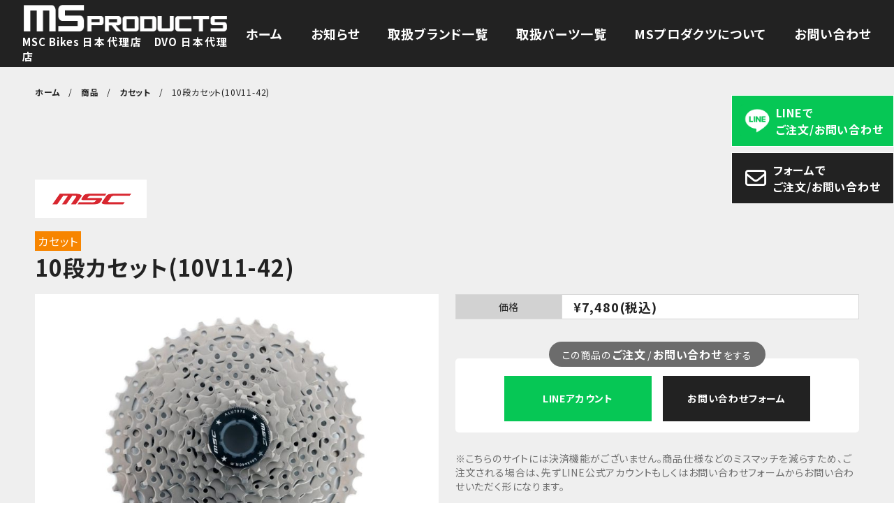

--- FILE ---
content_type: text/html; charset=UTF-8
request_url: https://msproducts-jpn.com/10%E6%AE%B5%E3%82%AB%E3%82%BB%E3%83%83%E3%83%8810v11-42/
body_size: 10202
content:
<!DOCTYPE html><html lang="ja"><head><meta charset="UTF-8"><meta http-equiv="X-UA-Compatible" content="IE=edge"><meta name="viewport" content="width=device-width, initial-scale=1.0"><meta property="og:image" content="https://msproducts-jpn.com/wp-content/uploads/2023/01/msc_10段カセット10V11-42.jpg" /><link rel="stylesheet" href="https://cdnjs.cloudflare.com/ajax/libs/font-awesome/6.1.1/css/all.min.css"><link rel="stylesheet" href="https://cdn.jsdelivr.net/npm/slick-carousel@1.8.1/slick/slick-theme.min.css"><link rel="stylesheet" href="https://cdn.jsdelivr.net/npm/slick-carousel@1.8.1/slick/slick.min.css"><title>10段カセット(10V11-42) - 【マウンテンバイクパーツの卸売業者 】MS PRODUCTS</title><meta name="robots" content="max-image-preview:large" /><meta name="author" content="ms_admin_sato"/><meta name="google-site-verification" content="04RwM9_ZtDwhZB5diO0K0NwrC4ylZE9yGErCPzWOM5U" /><link rel="canonical" href="https://msproducts-jpn.com/10%e6%ae%b5%e3%82%ab%e3%82%bb%e3%83%83%e3%83%8810v11-42/" /><meta name="generator" content="All in One SEO (AIOSEO) 4.9.3" />  <script defer src="https://www.googletagmanager.com/gtag/js?id=G-43MSHMB344"></script> <script defer src="[data-uri]"></script> <meta property="og:locale" content="ja_JP" /><meta property="og:site_name" content="【マウンテンバイクパーツの卸売業者 】MS PRODUCTS -" /><meta property="og:type" content="article" /><meta property="og:title" content="10段カセット(10V11-42) - 【マウンテンバイクパーツの卸売業者 】MS PRODUCTS" /><meta property="og:url" content="https://msproducts-jpn.com/10%e6%ae%b5%e3%82%ab%e3%82%bb%e3%83%83%e3%83%8810v11-42/" /><meta property="article:published_time" content="2023-01-24T16:27:22+00:00" /><meta property="article:modified_time" content="2023-01-24T16:27:22+00:00" /><meta property="article:publisher" content="https://www.facebook.com/profile.php?id=100057528936597" /><meta name="twitter:card" content="summary_large_image" /><meta name="twitter:title" content="10段カセット(10V11-42) - 【マウンテンバイクパーツの卸売業者 】MS PRODUCTS" /> <script type="application/ld+json" class="aioseo-schema">{"@context":"https:\/\/schema.org","@graph":[{"@type":"BlogPosting","@id":"https:\/\/msproducts-jpn.com\/10%e6%ae%b5%e3%82%ab%e3%82%bb%e3%83%83%e3%83%8810v11-42\/#blogposting","name":"10\u6bb5\u30ab\u30bb\u30c3\u30c8(10V11-42) - \u3010\u30de\u30a6\u30f3\u30c6\u30f3\u30d0\u30a4\u30af\u30d1\u30fc\u30c4\u306e\u5378\u58f2\u696d\u8005 \u3011MS PRODUCTS","headline":"10\u6bb5\u30ab\u30bb\u30c3\u30c8(10V11-42)","author":{"@id":"https:\/\/msproducts-jpn.com\/author\/ms_admin_sato\/#author"},"publisher":{"@id":"https:\/\/msproducts-jpn.com\/#organization"},"image":{"@type":"ImageObject","url":"https:\/\/msproducts-jpn.com\/wp-content\/uploads\/2023\/01\/msc_10\u6bb5\u30ab\u30bb\u30c3\u30c810V11-42.jpg","width":1323,"height":994},"datePublished":"2023-01-25T01:27:22+09:00","dateModified":"2023-01-25T01:27:22+09:00","inLanguage":"ja","mainEntityOfPage":{"@id":"https:\/\/msproducts-jpn.com\/10%e6%ae%b5%e3%82%ab%e3%82%bb%e3%83%83%e3%83%8810v11-42\/#webpage"},"isPartOf":{"@id":"https:\/\/msproducts-jpn.com\/10%e6%ae%b5%e3%82%ab%e3%82%bb%e3%83%83%e3%83%8810v11-42\/#webpage"},"articleSection":"\u30ab\u30bb\u30c3\u30c8, MSC"},{"@type":"BreadcrumbList","@id":"https:\/\/msproducts-jpn.com\/10%e6%ae%b5%e3%82%ab%e3%82%bb%e3%83%83%e3%83%8810v11-42\/#breadcrumblist","itemListElement":[{"@type":"ListItem","@id":"https:\/\/msproducts-jpn.com#listItem","position":1,"name":"\u30db\u30fc\u30e0","item":"https:\/\/msproducts-jpn.com","nextItem":{"@type":"ListItem","@id":"https:\/\/msproducts-jpn.com#listItem","name":"\u5546\u54c1"}},{"@type":"ListItem","@id":"https:\/\/msproducts-jpn.com#listItem","position":2,"name":"\u5546\u54c1","item":"https:\/\/msproducts-jpn.com","nextItem":{"@type":"ListItem","@id":"https:\/\/msproducts-jpn.com\/parts\/cassete\/#listItem","name":"\u30ab\u30bb\u30c3\u30c8"},"previousItem":{"@type":"ListItem","@id":"https:\/\/msproducts-jpn.com#listItem","name":"\u30db\u30fc\u30e0"}},{"@type":"ListItem","@id":"https:\/\/msproducts-jpn.com\/parts\/cassete\/#listItem","position":3,"name":"\u30ab\u30bb\u30c3\u30c8","item":"https:\/\/msproducts-jpn.com\/parts\/cassete\/","nextItem":{"@type":"ListItem","@id":"https:\/\/msproducts-jpn.com\/10%e6%ae%b5%e3%82%ab%e3%82%bb%e3%83%83%e3%83%8810v11-42\/#listItem","name":"10\u6bb5\u30ab\u30bb\u30c3\u30c8(10V11-42)"},"previousItem":{"@type":"ListItem","@id":"https:\/\/msproducts-jpn.com#listItem","name":"\u5546\u54c1"}},{"@type":"ListItem","@id":"https:\/\/msproducts-jpn.com\/10%e6%ae%b5%e3%82%ab%e3%82%bb%e3%83%83%e3%83%8810v11-42\/#listItem","position":4,"name":"10\u6bb5\u30ab\u30bb\u30c3\u30c8(10V11-42)","previousItem":{"@type":"ListItem","@id":"https:\/\/msproducts-jpn.com\/parts\/cassete\/#listItem","name":"\u30ab\u30bb\u30c3\u30c8"}}]},{"@type":"Organization","@id":"https:\/\/msproducts-jpn.com\/#organization","name":"MS PRODUCTS","url":"https:\/\/msproducts-jpn.com\/","sameAs":["https:\/\/www.facebook.com\/profile.php?id=100057528936597","https:\/\/www.instagram.com\/msproducts_jpn\/"]},{"@type":"Person","@id":"https:\/\/msproducts-jpn.com\/author\/ms_admin_sato\/#author","url":"https:\/\/msproducts-jpn.com\/author\/ms_admin_sato\/","name":"ms_admin_sato","image":{"@type":"ImageObject","@id":"https:\/\/msproducts-jpn.com\/10%e6%ae%b5%e3%82%ab%e3%82%bb%e3%83%83%e3%83%8810v11-42\/#authorImage","url":"https:\/\/secure.gravatar.com\/avatar\/5f26c44b588f303cfcd329bc662f74f7ec2f6c4a72ecce614b1a5198376f8773?s=96&d=mm&r=g","width":96,"height":96,"caption":"ms_admin_sato"}},{"@type":"WebPage","@id":"https:\/\/msproducts-jpn.com\/10%e6%ae%b5%e3%82%ab%e3%82%bb%e3%83%83%e3%83%8810v11-42\/#webpage","url":"https:\/\/msproducts-jpn.com\/10%e6%ae%b5%e3%82%ab%e3%82%bb%e3%83%83%e3%83%8810v11-42\/","name":"10\u6bb5\u30ab\u30bb\u30c3\u30c8(10V11-42) - \u3010\u30de\u30a6\u30f3\u30c6\u30f3\u30d0\u30a4\u30af\u30d1\u30fc\u30c4\u306e\u5378\u58f2\u696d\u8005 \u3011MS PRODUCTS","inLanguage":"ja","isPartOf":{"@id":"https:\/\/msproducts-jpn.com\/#website"},"breadcrumb":{"@id":"https:\/\/msproducts-jpn.com\/10%e6%ae%b5%e3%82%ab%e3%82%bb%e3%83%83%e3%83%8810v11-42\/#breadcrumblist"},"author":{"@id":"https:\/\/msproducts-jpn.com\/author\/ms_admin_sato\/#author"},"creator":{"@id":"https:\/\/msproducts-jpn.com\/author\/ms_admin_sato\/#author"},"image":{"@type":"ImageObject","url":"https:\/\/msproducts-jpn.com\/wp-content\/uploads\/2023\/01\/msc_10\u6bb5\u30ab\u30bb\u30c3\u30c810V11-42.jpg","@id":"https:\/\/msproducts-jpn.com\/10%e6%ae%b5%e3%82%ab%e3%82%bb%e3%83%83%e3%83%8810v11-42\/#mainImage","width":1323,"height":994},"primaryImageOfPage":{"@id":"https:\/\/msproducts-jpn.com\/10%e6%ae%b5%e3%82%ab%e3%82%bb%e3%83%83%e3%83%8810v11-42\/#mainImage"},"datePublished":"2023-01-25T01:27:22+09:00","dateModified":"2023-01-25T01:27:22+09:00"},{"@type":"WebSite","@id":"https:\/\/msproducts-jpn.com\/#website","url":"https:\/\/msproducts-jpn.com\/","name":"MS PRODUCTS","inLanguage":"ja","publisher":{"@id":"https:\/\/msproducts-jpn.com\/#organization"}}]}</script> <link rel="alternate" type="application/rss+xml" title="【マウンテンバイクパーツの卸売業者 】MS PRODUCTS &raquo; 10段カセット(10V11-42) のコメントのフィード" href="https://msproducts-jpn.com/10%e6%ae%b5%e3%82%ab%e3%82%bb%e3%83%83%e3%83%8810v11-42/feed/" /><link rel="alternate" title="oEmbed (JSON)" type="application/json+oembed" href="https://msproducts-jpn.com/wp-json/oembed/1.0/embed?url=https%3A%2F%2Fmsproducts-jpn.com%2F10%25e6%25ae%25b5%25e3%2582%25ab%25e3%2582%25bb%25e3%2583%2583%25e3%2583%258810v11-42%2F" /><link rel="alternate" title="oEmbed (XML)" type="text/xml+oembed" href="https://msproducts-jpn.com/wp-json/oembed/1.0/embed?url=https%3A%2F%2Fmsproducts-jpn.com%2F10%25e6%25ae%25b5%25e3%2582%25ab%25e3%2582%25bb%25e3%2583%2583%25e3%2583%258810v11-42%2F&#038;format=xml" /><style id='wp-img-auto-sizes-contain-inline-css' type='text/css'>img:is([sizes=auto i],[sizes^="auto," i]){contain-intrinsic-size:3000px 1500px}
/*# sourceURL=wp-img-auto-sizes-contain-inline-css */</style><link rel='stylesheet' id='sbi_styles-css' href='https://msproducts-jpn.com/wp-content/plugins/instagram-feed/css/sbi-styles.min.css?ver=6.10.0' type='text/css' media='all' /><style id='wp-emoji-styles-inline-css' type='text/css'>img.wp-smiley, img.emoji {
		display: inline !important;
		border: none !important;
		box-shadow: none !important;
		height: 1em !important;
		width: 1em !important;
		margin: 0 0.07em !important;
		vertical-align: -0.1em !important;
		background: none !important;
		padding: 0 !important;
	}
/*# sourceURL=wp-emoji-styles-inline-css */</style><style id='wp-block-library-inline-css' type='text/css'>:root{--wp-block-synced-color:#7a00df;--wp-block-synced-color--rgb:122,0,223;--wp-bound-block-color:var(--wp-block-synced-color);--wp-editor-canvas-background:#ddd;--wp-admin-theme-color:#007cba;--wp-admin-theme-color--rgb:0,124,186;--wp-admin-theme-color-darker-10:#006ba1;--wp-admin-theme-color-darker-10--rgb:0,107,160.5;--wp-admin-theme-color-darker-20:#005a87;--wp-admin-theme-color-darker-20--rgb:0,90,135;--wp-admin-border-width-focus:2px}@media (min-resolution:192dpi){:root{--wp-admin-border-width-focus:1.5px}}.wp-element-button{cursor:pointer}:root .has-very-light-gray-background-color{background-color:#eee}:root .has-very-dark-gray-background-color{background-color:#313131}:root .has-very-light-gray-color{color:#eee}:root .has-very-dark-gray-color{color:#313131}:root .has-vivid-green-cyan-to-vivid-cyan-blue-gradient-background{background:linear-gradient(135deg,#00d084,#0693e3)}:root .has-purple-crush-gradient-background{background:linear-gradient(135deg,#34e2e4,#4721fb 50%,#ab1dfe)}:root .has-hazy-dawn-gradient-background{background:linear-gradient(135deg,#faaca8,#dad0ec)}:root .has-subdued-olive-gradient-background{background:linear-gradient(135deg,#fafae1,#67a671)}:root .has-atomic-cream-gradient-background{background:linear-gradient(135deg,#fdd79a,#004a59)}:root .has-nightshade-gradient-background{background:linear-gradient(135deg,#330968,#31cdcf)}:root .has-midnight-gradient-background{background:linear-gradient(135deg,#020381,#2874fc)}:root{--wp--preset--font-size--normal:16px;--wp--preset--font-size--huge:42px}.has-regular-font-size{font-size:1em}.has-larger-font-size{font-size:2.625em}.has-normal-font-size{font-size:var(--wp--preset--font-size--normal)}.has-huge-font-size{font-size:var(--wp--preset--font-size--huge)}.has-text-align-center{text-align:center}.has-text-align-left{text-align:left}.has-text-align-right{text-align:right}.has-fit-text{white-space:nowrap!important}#end-resizable-editor-section{display:none}.aligncenter{clear:both}.items-justified-left{justify-content:flex-start}.items-justified-center{justify-content:center}.items-justified-right{justify-content:flex-end}.items-justified-space-between{justify-content:space-between}.screen-reader-text{border:0;clip-path:inset(50%);height:1px;margin:-1px;overflow:hidden;padding:0;position:absolute;width:1px;word-wrap:normal!important}.screen-reader-text:focus{background-color:#ddd;clip-path:none;color:#444;display:block;font-size:1em;height:auto;left:5px;line-height:normal;padding:15px 23px 14px;text-decoration:none;top:5px;width:auto;z-index:100000}html :where(.has-border-color){border-style:solid}html :where([style*=border-top-color]){border-top-style:solid}html :where([style*=border-right-color]){border-right-style:solid}html :where([style*=border-bottom-color]){border-bottom-style:solid}html :where([style*=border-left-color]){border-left-style:solid}html :where([style*=border-width]){border-style:solid}html :where([style*=border-top-width]){border-top-style:solid}html :where([style*=border-right-width]){border-right-style:solid}html :where([style*=border-bottom-width]){border-bottom-style:solid}html :where([style*=border-left-width]){border-left-style:solid}html :where(img[class*=wp-image-]){height:auto;max-width:100%}:where(figure){margin:0 0 1em}html :where(.is-position-sticky){--wp-admin--admin-bar--position-offset:var(--wp-admin--admin-bar--height,0px)}@media screen and (max-width:600px){html :where(.is-position-sticky){--wp-admin--admin-bar--position-offset:0px}}

/*# sourceURL=wp-block-library-inline-css */</style><style id='global-styles-inline-css' type='text/css'>:root{--wp--preset--aspect-ratio--square: 1;--wp--preset--aspect-ratio--4-3: 4/3;--wp--preset--aspect-ratio--3-4: 3/4;--wp--preset--aspect-ratio--3-2: 3/2;--wp--preset--aspect-ratio--2-3: 2/3;--wp--preset--aspect-ratio--16-9: 16/9;--wp--preset--aspect-ratio--9-16: 9/16;--wp--preset--color--black: #000000;--wp--preset--color--cyan-bluish-gray: #abb8c3;--wp--preset--color--white: #ffffff;--wp--preset--color--pale-pink: #f78da7;--wp--preset--color--vivid-red: #cf2e2e;--wp--preset--color--luminous-vivid-orange: #ff6900;--wp--preset--color--luminous-vivid-amber: #fcb900;--wp--preset--color--light-green-cyan: #7bdcb5;--wp--preset--color--vivid-green-cyan: #00d084;--wp--preset--color--pale-cyan-blue: #8ed1fc;--wp--preset--color--vivid-cyan-blue: #0693e3;--wp--preset--color--vivid-purple: #9b51e0;--wp--preset--gradient--vivid-cyan-blue-to-vivid-purple: linear-gradient(135deg,rgb(6,147,227) 0%,rgb(155,81,224) 100%);--wp--preset--gradient--light-green-cyan-to-vivid-green-cyan: linear-gradient(135deg,rgb(122,220,180) 0%,rgb(0,208,130) 100%);--wp--preset--gradient--luminous-vivid-amber-to-luminous-vivid-orange: linear-gradient(135deg,rgb(252,185,0) 0%,rgb(255,105,0) 100%);--wp--preset--gradient--luminous-vivid-orange-to-vivid-red: linear-gradient(135deg,rgb(255,105,0) 0%,rgb(207,46,46) 100%);--wp--preset--gradient--very-light-gray-to-cyan-bluish-gray: linear-gradient(135deg,rgb(238,238,238) 0%,rgb(169,184,195) 100%);--wp--preset--gradient--cool-to-warm-spectrum: linear-gradient(135deg,rgb(74,234,220) 0%,rgb(151,120,209) 20%,rgb(207,42,186) 40%,rgb(238,44,130) 60%,rgb(251,105,98) 80%,rgb(254,248,76) 100%);--wp--preset--gradient--blush-light-purple: linear-gradient(135deg,rgb(255,206,236) 0%,rgb(152,150,240) 100%);--wp--preset--gradient--blush-bordeaux: linear-gradient(135deg,rgb(254,205,165) 0%,rgb(254,45,45) 50%,rgb(107,0,62) 100%);--wp--preset--gradient--luminous-dusk: linear-gradient(135deg,rgb(255,203,112) 0%,rgb(199,81,192) 50%,rgb(65,88,208) 100%);--wp--preset--gradient--pale-ocean: linear-gradient(135deg,rgb(255,245,203) 0%,rgb(182,227,212) 50%,rgb(51,167,181) 100%);--wp--preset--gradient--electric-grass: linear-gradient(135deg,rgb(202,248,128) 0%,rgb(113,206,126) 100%);--wp--preset--gradient--midnight: linear-gradient(135deg,rgb(2,3,129) 0%,rgb(40,116,252) 100%);--wp--preset--font-size--small: 13px;--wp--preset--font-size--medium: 20px;--wp--preset--font-size--large: 36px;--wp--preset--font-size--x-large: 42px;--wp--preset--spacing--20: 0.44rem;--wp--preset--spacing--30: 0.67rem;--wp--preset--spacing--40: 1rem;--wp--preset--spacing--50: 1.5rem;--wp--preset--spacing--60: 2.25rem;--wp--preset--spacing--70: 3.38rem;--wp--preset--spacing--80: 5.06rem;--wp--preset--shadow--natural: 6px 6px 9px rgba(0, 0, 0, 0.2);--wp--preset--shadow--deep: 12px 12px 50px rgba(0, 0, 0, 0.4);--wp--preset--shadow--sharp: 6px 6px 0px rgba(0, 0, 0, 0.2);--wp--preset--shadow--outlined: 6px 6px 0px -3px rgb(255, 255, 255), 6px 6px rgb(0, 0, 0);--wp--preset--shadow--crisp: 6px 6px 0px rgb(0, 0, 0);}:where(.is-layout-flex){gap: 0.5em;}:where(.is-layout-grid){gap: 0.5em;}body .is-layout-flex{display: flex;}.is-layout-flex{flex-wrap: wrap;align-items: center;}.is-layout-flex > :is(*, div){margin: 0;}body .is-layout-grid{display: grid;}.is-layout-grid > :is(*, div){margin: 0;}:where(.wp-block-columns.is-layout-flex){gap: 2em;}:where(.wp-block-columns.is-layout-grid){gap: 2em;}:where(.wp-block-post-template.is-layout-flex){gap: 1.25em;}:where(.wp-block-post-template.is-layout-grid){gap: 1.25em;}.has-black-color{color: var(--wp--preset--color--black) !important;}.has-cyan-bluish-gray-color{color: var(--wp--preset--color--cyan-bluish-gray) !important;}.has-white-color{color: var(--wp--preset--color--white) !important;}.has-pale-pink-color{color: var(--wp--preset--color--pale-pink) !important;}.has-vivid-red-color{color: var(--wp--preset--color--vivid-red) !important;}.has-luminous-vivid-orange-color{color: var(--wp--preset--color--luminous-vivid-orange) !important;}.has-luminous-vivid-amber-color{color: var(--wp--preset--color--luminous-vivid-amber) !important;}.has-light-green-cyan-color{color: var(--wp--preset--color--light-green-cyan) !important;}.has-vivid-green-cyan-color{color: var(--wp--preset--color--vivid-green-cyan) !important;}.has-pale-cyan-blue-color{color: var(--wp--preset--color--pale-cyan-blue) !important;}.has-vivid-cyan-blue-color{color: var(--wp--preset--color--vivid-cyan-blue) !important;}.has-vivid-purple-color{color: var(--wp--preset--color--vivid-purple) !important;}.has-black-background-color{background-color: var(--wp--preset--color--black) !important;}.has-cyan-bluish-gray-background-color{background-color: var(--wp--preset--color--cyan-bluish-gray) !important;}.has-white-background-color{background-color: var(--wp--preset--color--white) !important;}.has-pale-pink-background-color{background-color: var(--wp--preset--color--pale-pink) !important;}.has-vivid-red-background-color{background-color: var(--wp--preset--color--vivid-red) !important;}.has-luminous-vivid-orange-background-color{background-color: var(--wp--preset--color--luminous-vivid-orange) !important;}.has-luminous-vivid-amber-background-color{background-color: var(--wp--preset--color--luminous-vivid-amber) !important;}.has-light-green-cyan-background-color{background-color: var(--wp--preset--color--light-green-cyan) !important;}.has-vivid-green-cyan-background-color{background-color: var(--wp--preset--color--vivid-green-cyan) !important;}.has-pale-cyan-blue-background-color{background-color: var(--wp--preset--color--pale-cyan-blue) !important;}.has-vivid-cyan-blue-background-color{background-color: var(--wp--preset--color--vivid-cyan-blue) !important;}.has-vivid-purple-background-color{background-color: var(--wp--preset--color--vivid-purple) !important;}.has-black-border-color{border-color: var(--wp--preset--color--black) !important;}.has-cyan-bluish-gray-border-color{border-color: var(--wp--preset--color--cyan-bluish-gray) !important;}.has-white-border-color{border-color: var(--wp--preset--color--white) !important;}.has-pale-pink-border-color{border-color: var(--wp--preset--color--pale-pink) !important;}.has-vivid-red-border-color{border-color: var(--wp--preset--color--vivid-red) !important;}.has-luminous-vivid-orange-border-color{border-color: var(--wp--preset--color--luminous-vivid-orange) !important;}.has-luminous-vivid-amber-border-color{border-color: var(--wp--preset--color--luminous-vivid-amber) !important;}.has-light-green-cyan-border-color{border-color: var(--wp--preset--color--light-green-cyan) !important;}.has-vivid-green-cyan-border-color{border-color: var(--wp--preset--color--vivid-green-cyan) !important;}.has-pale-cyan-blue-border-color{border-color: var(--wp--preset--color--pale-cyan-blue) !important;}.has-vivid-cyan-blue-border-color{border-color: var(--wp--preset--color--vivid-cyan-blue) !important;}.has-vivid-purple-border-color{border-color: var(--wp--preset--color--vivid-purple) !important;}.has-vivid-cyan-blue-to-vivid-purple-gradient-background{background: var(--wp--preset--gradient--vivid-cyan-blue-to-vivid-purple) !important;}.has-light-green-cyan-to-vivid-green-cyan-gradient-background{background: var(--wp--preset--gradient--light-green-cyan-to-vivid-green-cyan) !important;}.has-luminous-vivid-amber-to-luminous-vivid-orange-gradient-background{background: var(--wp--preset--gradient--luminous-vivid-amber-to-luminous-vivid-orange) !important;}.has-luminous-vivid-orange-to-vivid-red-gradient-background{background: var(--wp--preset--gradient--luminous-vivid-orange-to-vivid-red) !important;}.has-very-light-gray-to-cyan-bluish-gray-gradient-background{background: var(--wp--preset--gradient--very-light-gray-to-cyan-bluish-gray) !important;}.has-cool-to-warm-spectrum-gradient-background{background: var(--wp--preset--gradient--cool-to-warm-spectrum) !important;}.has-blush-light-purple-gradient-background{background: var(--wp--preset--gradient--blush-light-purple) !important;}.has-blush-bordeaux-gradient-background{background: var(--wp--preset--gradient--blush-bordeaux) !important;}.has-luminous-dusk-gradient-background{background: var(--wp--preset--gradient--luminous-dusk) !important;}.has-pale-ocean-gradient-background{background: var(--wp--preset--gradient--pale-ocean) !important;}.has-electric-grass-gradient-background{background: var(--wp--preset--gradient--electric-grass) !important;}.has-midnight-gradient-background{background: var(--wp--preset--gradient--midnight) !important;}.has-small-font-size{font-size: var(--wp--preset--font-size--small) !important;}.has-medium-font-size{font-size: var(--wp--preset--font-size--medium) !important;}.has-large-font-size{font-size: var(--wp--preset--font-size--large) !important;}.has-x-large-font-size{font-size: var(--wp--preset--font-size--x-large) !important;}
/*# sourceURL=global-styles-inline-css */</style><style id='classic-theme-styles-inline-css' type='text/css'>/*! This file is auto-generated */
.wp-block-button__link{color:#fff;background-color:#32373c;border-radius:9999px;box-shadow:none;text-decoration:none;padding:calc(.667em + 2px) calc(1.333em + 2px);font-size:1.125em}.wp-block-file__button{background:#32373c;color:#fff;text-decoration:none}
/*# sourceURL=/wp-includes/css/classic-themes.min.css */</style><link rel='stylesheet' id='custom-style-css' href='https://msproducts-jpn.com/wp-content/cache/autoptimize/autoptimize_single_bda05e0b9285ecc56e300dcb982cc3d7.php?ver=6.9' type='text/css' media='all' /><link rel='stylesheet' id='wp-pagenavi-css' href='https://msproducts-jpn.com/wp-content/cache/autoptimize/autoptimize_single_73d29ecb3ae4eb2b78712fab3a46d32d.php?ver=2.70' type='text/css' media='all' /> <script defer type="text/javascript" src="https://msproducts-jpn.com/wp-includes/js/jquery/jquery.min.js?ver=3.7.1" id="jquery-core-js"></script> <script defer type="text/javascript" src="https://msproducts-jpn.com/wp-includes/js/jquery/jquery-migrate.min.js?ver=3.4.1" id="jquery-migrate-js"></script> <link rel="https://api.w.org/" href="https://msproducts-jpn.com/wp-json/" /><link rel="alternate" title="JSON" type="application/json" href="https://msproducts-jpn.com/wp-json/wp/v2/posts/1516" /><link rel="EditURI" type="application/rsd+xml" title="RSD" href="https://msproducts-jpn.com/xmlrpc.php?rsd" /><meta name="generator" content="WordPress 6.9" /><link rel='shortlink' href='https://msproducts-jpn.com/?p=1516' /> <noscript><style>.lazyload[data-src]{display:none !important;}</style></noscript><style>.lazyload{background-image:none !important;}.lazyload:before{background-image:none !important;}</style><link rel="icon" href="https://msproducts-jpn.com/wp-content/uploads/2022/11/cropped-ms-favicon-32x32.png" sizes="32x32" /><link rel="icon" href="https://msproducts-jpn.com/wp-content/uploads/2022/11/cropped-ms-favicon-192x192.png" sizes="192x192" /><link rel="apple-touch-icon" href="https://msproducts-jpn.com/wp-content/uploads/2022/11/cropped-ms-favicon-180x180.png" /><meta name="msapplication-TileImage" content="https://msproducts-jpn.com/wp-content/uploads/2022/11/cropped-ms-favicon-270x270.png" /></head><body><header id="header"><div class="header"><div class="header__inner"><div class="header__left"><div class="logo"> <a href="https://msproducts-jpn.com/"> <img src="[data-uri]" alt="MS PRODUCTS" data-src="https://msproducts-jpn.com/wp-content/themes/ms-products/img/logo.svg" decoding="async" class="lazyload"><noscript><img src="https://msproducts-jpn.com/wp-content/themes/ms-products/img/logo.svg" alt="MS PRODUCTS" data-eio="l"></noscript><h1>MSC Bikes 日本代理店　<br class="sp">DVO 日本代理店</h1> </a></div></div><div class="header__right"><nav><ul><li id="menu-item-1153" class="menu-item menu-item-type-custom menu-item-object-custom menu-item-home menu-item-1153"><a href="https://msproducts-jpn.com/">ホーム</a></li><li id="menu-item-1163" class="menu-item menu-item-type-custom menu-item-object-custom menu-item-1163"><a href="https://msproducts-jpn.com//news/">お知らせ</a></li><li id="menu-item-1160" class="menu-item menu-item-type-post_type menu-item-object-page menu-item-1160"><a href="https://msproducts-jpn.com/brand/">取扱ブランド一覧</a></li><li id="menu-item-1157" class="menu-item menu-item-type-post_type menu-item-object-page menu-item-1157"><a href="https://msproducts-jpn.com/parts/">取扱パーツ一覧</a></li><li id="menu-item-1158" class="menu-item menu-item-type-post_type menu-item-object-page menu-item-1158"><a href="https://msproducts-jpn.com/company/">MSプロダクツについて</a></li><li id="menu-item-1162" class="menu-item menu-item-type-post_type menu-item-object-page menu-item-1162"><a href="https://msproducts-jpn.com/contact/">お問い合わせ</a></li></ul></nav><div class="ham" id="js-ham"> <span></span> <span></span> <span></span></div></div></div></div><div class="spmenu" id="js-spmenu"><div class="spmenu__inner wrapper"><div class="spmenu__logo"> <img src="[data-uri]" alt="MSプロダクツ" data-src="https://msproducts-jpn.com/wp-content/themes/ms-products/img/logo.svg" decoding="async" class="lazyload"><noscript><img src="https://msproducts-jpn.com/wp-content/themes/ms-products/img/logo.svg" alt="MSプロダクツ" data-eio="l"></noscript></div><nav><ul><li class="menu-item menu-item-type-custom menu-item-object-custom menu-item-home menu-item-1153"><a href="https://msproducts-jpn.com/">ホーム</a></li><li class="menu-item menu-item-type-custom menu-item-object-custom menu-item-1163"><a href="https://msproducts-jpn.com//news/">お知らせ</a></li><li class="menu-item menu-item-type-post_type menu-item-object-page menu-item-1160"><a href="https://msproducts-jpn.com/brand/">取扱ブランド一覧</a></li><li class="menu-item menu-item-type-post_type menu-item-object-page menu-item-1157"><a href="https://msproducts-jpn.com/parts/">取扱パーツ一覧</a></li><li class="menu-item menu-item-type-post_type menu-item-object-page menu-item-1158"><a href="https://msproducts-jpn.com/company/">MSプロダクツについて</a></li><li class="menu-item menu-item-type-post_type menu-item-object-page menu-item-1162"><a href="https://msproducts-jpn.com/contact/">お問い合わせ</a></li></ul></nav><div class="spmenu__btns"> <a href="https://page.line.me/266onqxl" class="line" target="_blank"> <span class="lr"> <span class="icon line"><img src="[data-uri]" alt="LINEアイコン" data-src="https://msproducts-jpn.com/wp-content/themes/ms-products/img/icon-line.svg" decoding="async" class="lazyload"><noscript><img src="https://msproducts-jpn.com/wp-content/themes/ms-products/img/icon-line.svg" alt="LINEアイコン" data-eio="l"></noscript></span> <span class="txt">LINEで<br>ご注文/お問い合わせ</span> </span> </a> <a href="https://msproducts-jpn.com/contact/" class="form"> <span class="lr"> <span class="icon form"><img src="[data-uri]" alt="メールアイコン" data-src="https://msproducts-jpn.com/wp-content/themes/ms-products/img/icon-mail.svg" decoding="async" class="lazyload"><noscript><img src="https://msproducts-jpn.com/wp-content/themes/ms-products/img/icon-mail.svg" alt="メールアイコン" data-eio="l"></noscript></span> <span class="txt">フォームで<br>ご注文/お問い合わせ</span> </span> </a></div><div class="spmenu__snses"> <a href="https://www.facebook.com/people/MS%E3%83%97%E3%83%AD%E3%83%80%E3%82%AF%E3%83%84/100057528936597/" target="_blank"><i class="fa-brands fa-facebook"></i></a> <a href="https://www.instagram.com/msproducts_jpn/" target="_blank"><i class="fa-brands fa-instagram"></i></a></div></div></div><div class="header__fixedbtns"> <a href="https://lin.ee/T8ZJA4A" target="_blank" class="line"> <span class="lr"> <span class="icon line"><img src="[data-uri]" alt="LINEアイコン" data-src="https://msproducts-jpn.com/wp-content/themes/ms-products/img/icon-line.svg" decoding="async" class="lazyload"><noscript><img src="https://msproducts-jpn.com/wp-content/themes/ms-products/img/icon-line.svg" alt="LINEアイコン" data-eio="l"></noscript></span> <span class="txt">LINEで<br>ご注文/お問い合わせ</span> </span> </a> <a href="https://msproducts-jpn.com/contact#form" class="form"> <span class="lr"> <span class="icon form"><i class="fa-regular fa-envelope"></i></span> <span class="txt form">フォームで<br>ご注文/お問い合わせ</span> </span> </a></div></header><main id="main"><div class="breadcrumb"><div class="breadcrumb__inner wrapper"><div class="aioseo-breadcrumbs"><span class="aioseo-breadcrumb"> <a href="https://msproducts-jpn.com" title="ホーム">ホーム</a> </span><span class="aioseo-breadcrumb-separator">&#047;</span><span class="aioseo-breadcrumb"> <a href="https://msproducts-jpn.com" title="商品">商品</a> </span><span class="aioseo-breadcrumb-separator">&#047;</span><span class="aioseo-breadcrumb"> <a href="https://msproducts-jpn.com/parts/cassete/" title="カセット">カセット</a> </span><span class="aioseo-breadcrumb-separator">&#047;</span><span class="aioseo-breadcrumb"> 10段カセット(10V11-42) </span></div></div></div><div class="single_product"><div class="single_product__inner wrapper"><div class="single_product__top"><div class="logo"> <a href="https://msproducts-jpn.com/brand/msc"> <img src="[data-uri]" alt="MSC" data-src="https://msproducts-jpn.com/wp-content/uploads/2023/01/msc.png" decoding="async" class="lazyload" data-eio-rwidth="1211" data-eio-rheight="415"><noscript><img src="https://msproducts-jpn.com/wp-content/uploads/2023/01/msc.png" alt="MSC" data-eio="l"></noscript> </a></div><div class="subinfo-gr"> <span class="parts">カセット</span></div><h1 class="name">10段カセット(10V11-42)</h1><div class="lr"><div class="left"><figure class="mainimage"> <img width="1323" height="994" src="[data-uri]" class="attachment-full size-full wp-post-image lazyload" alt="" decoding="async" fetchpriority="high"   data-src="https://msproducts-jpn.com/wp-content/uploads/2023/01/msc_10段カセット10V11-42.jpg" data-srcset="https://msproducts-jpn.com/wp-content/uploads/2023/01/msc_10段カセット10V11-42.jpg 1323w, https://msproducts-jpn.com/wp-content/uploads/2023/01/msc_10段カセット10V11-42-300x225.jpg 300w, https://msproducts-jpn.com/wp-content/uploads/2023/01/msc_10段カセット10V11-42-1024x769.jpg 1024w, https://msproducts-jpn.com/wp-content/uploads/2023/01/msc_10段カセット10V11-42-768x577.jpg 768w" data-sizes="auto" data-eio-rwidth="1323" data-eio-rheight="994" /><noscript><img width="1323" height="994" src="https://msproducts-jpn.com/wp-content/uploads/2023/01/msc_10段カセット10V11-42.jpg" class="attachment-full size-full wp-post-image" alt="" decoding="async" fetchpriority="high" srcset="https://msproducts-jpn.com/wp-content/uploads/2023/01/msc_10段カセット10V11-42.jpg 1323w, https://msproducts-jpn.com/wp-content/uploads/2023/01/msc_10段カセット10V11-42-300x225.jpg 300w, https://msproducts-jpn.com/wp-content/uploads/2023/01/msc_10段カセット10V11-42-1024x769.jpg 1024w, https://msproducts-jpn.com/wp-content/uploads/2023/01/msc_10段カセット10V11-42-768x577.jpg 768w" sizes="(max-width: 1323px) 100vw, 1323px" data-eio="l" /></noscript></figure></div><div class="right"><div class="pricetable"><table border="0"><tbody><tr><td>価格</td><td>¥7,480(税込)</td></tr></tbody></table><div class="to-contact"> <span class="fukidashi">この商品の<span>ご注文</span>/<span>お問い合わせ</span>をする</span><div class="whitebox"> <a href="https://lin.ee/XSaVD9Z" target="_blank" class="line" onclick="gtag('event','商品_上部LINE公式',{'click_category':'line'});"> <span>LINEアカウント</span> </a> <a href="https://msproducts-jpn.com/contact/?product_title=10段カセット(10V11-42)" class="form" onclick="gtag('event','商品_上部お問い合わせ',{'click_category':'contact'});"> <span>お問い合わせフォーム</span> </a></div> <small class="caution">※こちらのサイトには決済機能がございません。商品仕様などのミスマッチを減らすため、ご注文される場合は、先ずLINE公式アカウントもしくはお問い合わせフォームからお問い合わせいただく形になります。</small><div class="waytocontact"> <a href="https://msproducts-jpn.com/news/way-to-order-by-line/" class="line">LINEによる注文方法について</a> <a href="https://msproducts-jpn.com/news/order-by-form/" class="line">お問い合わせフォームによる注文方法について</a></div></div></div></div></div></div><div class="single_product__bottom"><div class="dozen_images"></div><section class="detailgr_layout"><h3 class="heading">10段カセット(10V11-42)の概要</h3><p class="desc p">10SPD - 11-13-15-18-21-24-28-32-36-42<br /> CS1MSC101142</p></section><section class="detailgr_layout"><h3 class="heading">サイズ</h3><p class="desc p">スチール　550g　1xアルミスパイダー　</p></section></div></div></div><section id="contact"><div class="cta cta--back"><div class="cta__inner wrapper"><h2 class="cta__heading">お気軽に<br class="sp">お問い合わせください</h2><div class="cta__btns"> <a href="https://lin.ee/Qpt9Qxy" class="line" target="_blank"> <span class="lr"> <span class="icon line"><img src="[data-uri]" alt="LINEアイコン" data-src="https://msproducts-jpn.com/wp-content/themes/ms-products/img/icon-line.svg" decoding="async" class="lazyload"><noscript><img src="https://msproducts-jpn.com/wp-content/themes/ms-products/img/icon-line.svg" alt="LINEアイコン" data-eio="l"></noscript></span> <span class="txt">LINEで<br>ご注文/お問い合わせ</span> </span> </a> <a href="https://msproducts-jpn.com/contact/" class="form"> <span class="lr"> <span class="icon form"><img src="[data-uri]" alt="メールアイコン" data-src="https://msproducts-jpn.com/wp-content/themes/ms-products/img/icon-mail.svg" decoding="async" class="lazyload"><noscript><img src="https://msproducts-jpn.com/wp-content/themes/ms-products/img/icon-mail.svg" alt="メールアイコン" data-eio="l"></noscript></span> <span class="txt">フォームで<br>ご注文/お問い合わせ</span> </span> </a></div></div></div></section></main><div class="product-image_modal"><div class="product-image_modal__table"><div class="product-image_modal__tablecell"><div class="product-image_modal__content wrapper"><div class="product-image_modal__cross"> <span></span> <span></span></div><div class="product-image_modal__image"> <img src="" alt=""></div></div></div></div></div> <script type="speculationrules">{"prefetch":[{"source":"document","where":{"and":[{"href_matches":"/*"},{"not":{"href_matches":["/wp-*.php","/wp-admin/*","/wp-content/uploads/*","/wp-content/*","/wp-content/plugins/*","/wp-content/themes/ms-products/*","/*\\?(.+)"]}},{"not":{"selector_matches":"a[rel~=\"nofollow\"]"}},{"not":{"selector_matches":".no-prefetch, .no-prefetch a"}}]},"eagerness":"conservative"}]}</script> <style type="text/css">html {
      margin-top: 0 !important;
    }
    #wpadminbar {
      top: auto !important;
      bottom: 0;
    }
  
    @media screen and (max-width:1024px){
      #wpadminbar{
          display:none;
      }
    }</style> <script defer src="[data-uri]"></script> <script defer id="eio-lazy-load-js-before" src="[data-uri]"></script> <script defer type="text/javascript" src="https://msproducts-jpn.com/wp-content/plugins/ewww-image-optimizer/includes/lazysizes.min.js?ver=831" id="eio-lazy-load-js" data-wp-strategy="async"></script> <script defer type="text/javascript" src="https://msproducts-jpn.com/wp-content/cache/autoptimize/autoptimize_single_102d220008f7710abd4ba0b05fb2e54b.php?ver=6.9" id="scroll-top-js"></script> <script id="wp-emoji-settings" type="application/json">{"baseUrl":"https://s.w.org/images/core/emoji/17.0.2/72x72/","ext":".png","svgUrl":"https://s.w.org/images/core/emoji/17.0.2/svg/","svgExt":".svg","source":{"concatemoji":"https://msproducts-jpn.com/wp-includes/js/wp-emoji-release.min.js?ver=6.9"}}</script> <script type="module">/*! This file is auto-generated */
const a=JSON.parse(document.getElementById("wp-emoji-settings").textContent),o=(window._wpemojiSettings=a,"wpEmojiSettingsSupports"),s=["flag","emoji"];function i(e){try{var t={supportTests:e,timestamp:(new Date).valueOf()};sessionStorage.setItem(o,JSON.stringify(t))}catch(e){}}function c(e,t,n){e.clearRect(0,0,e.canvas.width,e.canvas.height),e.fillText(t,0,0);t=new Uint32Array(e.getImageData(0,0,e.canvas.width,e.canvas.height).data);e.clearRect(0,0,e.canvas.width,e.canvas.height),e.fillText(n,0,0);const a=new Uint32Array(e.getImageData(0,0,e.canvas.width,e.canvas.height).data);return t.every((e,t)=>e===a[t])}function p(e,t){e.clearRect(0,0,e.canvas.width,e.canvas.height),e.fillText(t,0,0);var n=e.getImageData(16,16,1,1);for(let e=0;e<n.data.length;e++)if(0!==n.data[e])return!1;return!0}function u(e,t,n,a){switch(t){case"flag":return n(e,"\ud83c\udff3\ufe0f\u200d\u26a7\ufe0f","\ud83c\udff3\ufe0f\u200b\u26a7\ufe0f")?!1:!n(e,"\ud83c\udde8\ud83c\uddf6","\ud83c\udde8\u200b\ud83c\uddf6")&&!n(e,"\ud83c\udff4\udb40\udc67\udb40\udc62\udb40\udc65\udb40\udc6e\udb40\udc67\udb40\udc7f","\ud83c\udff4\u200b\udb40\udc67\u200b\udb40\udc62\u200b\udb40\udc65\u200b\udb40\udc6e\u200b\udb40\udc67\u200b\udb40\udc7f");case"emoji":return!a(e,"\ud83e\u1fac8")}return!1}function f(e,t,n,a){let r;const o=(r="undefined"!=typeof WorkerGlobalScope&&self instanceof WorkerGlobalScope?new OffscreenCanvas(300,150):document.createElement("canvas")).getContext("2d",{willReadFrequently:!0}),s=(o.textBaseline="top",o.font="600 32px Arial",{});return e.forEach(e=>{s[e]=t(o,e,n,a)}),s}function r(e){var t=document.createElement("script");t.src=e,t.defer=!0,document.head.appendChild(t)}a.supports={everything:!0,everythingExceptFlag:!0},new Promise(t=>{let n=function(){try{var e=JSON.parse(sessionStorage.getItem(o));if("object"==typeof e&&"number"==typeof e.timestamp&&(new Date).valueOf()<e.timestamp+604800&&"object"==typeof e.supportTests)return e.supportTests}catch(e){}return null}();if(!n){if("undefined"!=typeof Worker&&"undefined"!=typeof OffscreenCanvas&&"undefined"!=typeof URL&&URL.createObjectURL&&"undefined"!=typeof Blob)try{var e="postMessage("+f.toString()+"("+[JSON.stringify(s),u.toString(),c.toString(),p.toString()].join(",")+"));",a=new Blob([e],{type:"text/javascript"});const r=new Worker(URL.createObjectURL(a),{name:"wpTestEmojiSupports"});return void(r.onmessage=e=>{i(n=e.data),r.terminate(),t(n)})}catch(e){}i(n=f(s,u,c,p))}t(n)}).then(e=>{for(const n in e)a.supports[n]=e[n],a.supports.everything=a.supports.everything&&a.supports[n],"flag"!==n&&(a.supports.everythingExceptFlag=a.supports.everythingExceptFlag&&a.supports[n]);var t;a.supports.everythingExceptFlag=a.supports.everythingExceptFlag&&!a.supports.flag,a.supports.everything||((t=a.source||{}).concatemoji?r(t.concatemoji):t.wpemoji&&t.twemoji&&(r(t.twemoji),r(t.wpemoji)))});
//# sourceURL=https://msproducts-jpn.com/wp-includes/js/wp-emoji-loader.min.js</script> <footer id="footer"><div class="footer"><nav class="footer__nav"><div class="footer__logo sp wrapper"> <img src="[data-uri]" alt="MS PRODUCTS" data-src="https://msproducts-jpn.com/wp-content/themes/ms-products/img/logo.svg" decoding="async" class="lazyload"><noscript><img src="https://msproducts-jpn.com/wp-content/themes/ms-products/img/logo.svg" alt="MS PRODUCTS" data-eio="l"></noscript><p>MSC Bikes 日本代理店<br>DVO 日本代理店<br>HT 日本代理店<br>CRODER 日本代理店<br>NEXTIE　日本代理店</p></div><ul class="wrapper"><ul><li class="menu-item menu-item-type-custom menu-item-object-custom menu-item-home menu-item-1153"><a href="https://msproducts-jpn.com/">ホーム</a></li><li class="menu-item menu-item-type-custom menu-item-object-custom menu-item-1163"><a href="https://msproducts-jpn.com//news/">お知らせ</a></li><li class="menu-item menu-item-type-post_type menu-item-object-page menu-item-1160"><a href="https://msproducts-jpn.com/brand/">取扱ブランド一覧</a></li><li class="menu-item menu-item-type-post_type menu-item-object-page menu-item-1157"><a href="https://msproducts-jpn.com/parts/">取扱パーツ一覧</a></li><li class="menu-item menu-item-type-post_type menu-item-object-page menu-item-1158"><a href="https://msproducts-jpn.com/company/">MSプロダクツについて</a></li><li class="menu-item menu-item-type-post_type menu-item-object-page menu-item-1162"><a href="https://msproducts-jpn.com/contact/">お問い合わせ</a></li></ul></ul></nav><div class="footer__main"><div class="footer__inner wrapper"><div class="footer__logo pc-tb"> <img src="[data-uri]" alt="MS PRODUCTS" data-src="https://msproducts-jpn.com/wp-content/themes/ms-products/img/logo.svg" decoding="async" class="lazyload"><noscript><img src="https://msproducts-jpn.com/wp-content/themes/ms-products/img/logo.svg" alt="MS PRODUCTS" data-eio="l"></noscript><p>MSC Bikes 日本代理店/DVO 日本代理店/HT 日本代理店/CRODER 日本代理店/NEXTIE 日本代理店</p></div><div class="footer__banners"> <a href="https://dvosuspension.com" class="" target="_blank"> <img src="[data-uri]" alt="DVO" data-src="https://msproducts-jpn.com/wp-content/themes/ms-products/img/footerlogo_dvo.svg" decoding="async" class="lazyload"><noscript><img src="https://msproducts-jpn.com/wp-content/themes/ms-products/img/footerlogo_dvo.svg" alt="DVO" data-eio="l"></noscript> </a> <a href="https://ja-jp.facebook.com/ridemscbikes/" class="" target="_blank"> <img src="[data-uri]" alt="MSC" data-src="https://msproducts-jpn.com/wp-content/themes/ms-products/img/footerlogo_msc.svg" decoding="async" class="lazyload"><noscript><img src="https://msproducts-jpn.com/wp-content/themes/ms-products/img/footerlogo_msc.svg" alt="MSC" data-eio="l"></noscript> </a> <a href="https://www.crodercycling.com" class="" target="_blank"> <img src="[data-uri]" alt="CRODER" data-src="https://msproducts-jpn.com/wp-content/themes/ms-products/img/footerlogo_croder.svg" decoding="async" class="lazyload"><noscript><img src="https://msproducts-jpn.com/wp-content/themes/ms-products/img/footerlogo_croder.svg" alt="CRODER" data-eio="l"></noscript> </a> <a href="https://www.pivotcycles.com/en" class="" target="_blank"> <img src="[data-uri]" alt="PIVOT" data-src="https://msproducts-jpn.com/wp-content/themes/ms-products/img/footerlogo_pivot.svg" decoding="async" class="lazyload"><noscript><img src="https://msproducts-jpn.com/wp-content/themes/ms-products/img/footerlogo_pivot.svg" alt="PIVOT" data-eio="l"></noscript> </a> <a href="https://www.kowa-ss.co.jp/" class="" target="_blank"> <img src="[data-uri]" alt="KOWA" data-src="https://msproducts-jpn.com/wp-content/themes/ms-products/img/footerlogo_kowa.svg" decoding="async" class="lazyload"><noscript><img src="https://msproducts-jpn.com/wp-content/themes/ms-products/img/footerlogo_kowa.svg" alt="KOWA" data-eio="l"></noscript> </a> <a href="https://www.spinner-usa.com/index.php" class="" target="_blank"> <img src="[data-uri]" alt="SPINNER" data-src="https://msproducts-jpn.com/wp-content/themes/ms-products/img/footerlogo_spinner.svg" decoding="async" class="lazyload"><noscript><img src="https://msproducts-jpn.com/wp-content/themes/ms-products/img/footerlogo_spinner.svg" alt="SPINNER" data-eio="l"></noscript> </a> <a href="https://www.ht-components.com/" class="" target="_blank"> <img src="[data-uri]" alt="HT" data-src="https://msproducts-jpn.com/wp-content/themes/ms-products/img/footerlogo_ht.svg" decoding="async" class="lazyload"><noscript><img src="https://msproducts-jpn.com/wp-content/themes/ms-products/img/footerlogo_ht.svg" alt="HT" data-eio="l"></noscript> </a> <a href="https://www.foesracing.com" class="" target="_blank"> <img src="[data-uri]" alt="FOES" data-src="https://msproducts-jpn.com/wp-content/themes/ms-products/img/footerlogo_foes.svg" decoding="async" class="lazyload"><noscript><img src="https://msproducts-jpn.com/wp-content/themes/ms-products/img/footerlogo_foes.svg" alt="FOES" data-eio="l"></noscript> </a> <a href="https://www.nextie.com/" class="" target="_blank"> <img src="[data-uri]" alt="NEXTIE" data-src="https://msproducts-jpn.com/wp-content/themes/ms-products/img/footerlogo_nextie.svg" decoding="async" class="lazyload"><noscript><img src="https://msproducts-jpn.com/wp-content/themes/ms-products/img/footerlogo_nextie.svg" alt="NEXTIE" data-eio="l"></noscript> </a></div><p class="footer__privacy"> <a href="https://msproducts-jpn.com/privacypolicy/">個人情報保護方針について</a></p> <small class="footer__copyright">© 2022 MS PRODUCTS </small></div></div></div></footer> <script defer src="https://ajax.googleapis.com/ajax/libs/jquery/3.3.1/jquery.min.js"></script> <script defer type="text/javascript" src="https://cdnjs.cloudflare.com/ajax/libs/slick-carousel/1.9.0/slick.min.js"></script> </body></html>

--- FILE ---
content_type: text/css; charset=utf-8
request_url: https://msproducts-jpn.com/wp-content/cache/autoptimize/autoptimize_single_bda05e0b9285ecc56e300dcb982cc3d7.php?ver=6.9
body_size: 10648
content:
@charset "UTF-8";@import url("https://fonts.googleapis.com/css2?family=Noto+Sans+JP:wght@100;300;400;500;700&display=swap");@import url("https://use.typekit.net/xsg7tcv.css");*:where(:not(html,iframe,canvas,img,svg,video):not(svg*,symbol*)){all:unset;display:revert}*,*:before,*:after{-webkit-box-sizing:border-box;box-sizing:border-box;margin:0}a,button{cursor:revert}a{text-decoration:none !important;-webkit-transition-duration:.5s;transition-duration:.5s}a:hover{opacity:.8;-webkit-transition-duration:.5s;transition-duration:.5s}ol,ul,menu{list-style:none;padding-left:0}img{max-width:100%;max-height:100%}table{border-collapse:collapse}input,textarea{-webkit-user-select:auto}textarea{white-space:revert}meter{-webkit-appearance:revert;-moz-appearance:revert;appearance:revert}::-webkit-input-placeholder{color:unset}:-ms-input-placeholder{color:unset}::-ms-input-placeholder{color:unset}::placeholder{color:unset}:where([hidden]){display:none}:where([contenteditable]:not([contenteditable=false])){-moz-user-modify:read-write;-webkit-user-modify:read-write;overflow-wrap:break-word;-webkit-line-break:after-white-space;-webkit-user-select:auto}:where([draggable=true]){-webkit-user-drag:element}iframe{max-width:100%}input[type=submit]{-webkit-appearance:none;border-radius:0}html{font-size:10px;letter-spacing:.05rem;-webkit-font-feature-settings:"palt";font-feature-settings:"palt";text-align:justify;font-family:'Noto Sans JP',sans-serif;color:#222;overflow-x:auto;overflow-y:initial}body{overflow-x:hidden;overflow-y:initial}.wrapper{max-width:1180px;margin-left:auto;margin-right:auto}.wrapper--smaller{max-width:980px}.p{font-size:1.6rem;line-height:1.75;letter-spacing:.05rem}.pc{display:block}.pc-tb{display:block}.tb{display:none}.tb-sp{display:none}.sp{display:none}@media screen and (max-width:1024px){.wrapper{max-width:768px;padding-left:32px;padding-right:32px}.wrapper--smaller{max-width:768px}.pc{display:none}.pc-tb{display:block}.tb{display:block}.tb-sp{display:block}.sp{display:none}}@media screen and (max-width:599px){.wrapper{margin-left:auto;margin-right:auto;padding-left:0;padding-right:0;width:95%;max-width:414px}.wrapper--smaller{margin-left:auto;margin-right:auto;padding-left:0;padding-right:0;width:95%}.p{font-size:1.4rem}.pc{display:none}.pc-tb{display:none}.tb{display:none}.tb-sp{display:block}.sp{display:block}}.header{position:absolute;left:0;top:0;width:100%;height:96px;background-color:#222}.header__inner{padding-left:32px;padding-right:32px;display:-webkit-box;display:-ms-flexbox;display:flex;-webkit-box-pack:justify;-ms-flex-pack:justify;justify-content:space-between;-webkit-box-align:center;-ms-flex-align:center;align-items:center;height:100%}.header__left{width:auto}.header__left .logo{width:294px;height:auto}.header__left .logo h1{color:#fff;font-size:1.475rem;font-weight:600}.header__right{width:auto}.header__right nav ul{display:-webkit-box;display:-ms-flexbox;display:flex;-webkit-box-pack:right;-ms-flex-pack:right;justify-content:right;-ms-flex-line-pack:center;align-content:center}.header__right nav ul li{margin-left:40px;font-size:1.8rem;font-weight:600}.header__right nav ul li:first-of-type{margin-left:0}.header__right nav ul li a{color:#fff}.header__right .ham{display:none}.header__fixedbtns{position:fixed;right:0;top:calc(96px + 40px);z-index:10}.header__fixedbtns a{display:block;width:233px;height:74px}.header__fixedbtns a.line{background-color:#06c755;border:solid 1px #fff}.header__fixedbtns a.form{margin-top:8px;background-color:#222;border:solid 1px #fff}.header__fixedbtns a .lr{display:-webkit-box;display:-ms-flexbox;display:flex;-webkit-box-pack:center;-ms-flex-pack:center;justify-content:center;-webkit-box-align:center;-ms-flex-align:center;align-items:center;width:100%;height:100%}.header__fixedbtns a .lr .icon{display:inline-block}.header__fixedbtns a .lr .icon.line{width:50px;margin-right:-2px;-webkit-transform:translateX(-6px);transform:translateX(-6px)}.header__fixedbtns a .lr .icon.form{width:30px;margin-right:10px}.header__fixedbtns a .lr .icon.form i{color:#fff;font-size:3rem}.header__fixedbtns a .lr .txt{font-size:1.6rem;color:#fff;font-weight:600}.spmenu{display:none}.footer__nav{background-color:#efefef}.footer__nav ul{padding:15px 0;display:-webkit-box;display:-ms-flexbox;display:flex;-webkit-box-pack:center;-ms-flex-pack:center;justify-content:center;-webkit-box-align:center;-ms-flex-align:center;align-items:center}.footer__nav ul li{margin-left:24px;font-size:1.4rem;font-weight:400}.footer__nav ul li:first-of-type{margin-left:0}.footer__nav ul li a{color:#222}.footer__main{background-color:#222;padding:40px 0 47px}.footer__logo{margin-left:auto;margin-right:auto;width:100%;text-align:center}.footer__logo img{margin-left:auto;margin-right:auto;width:294px}.footer__logo p{margin-top:8px;font-size:1.475rem;text-align:center;color:#fff}.footer__banners{border-top:solid 1px rgba(255,255,255,.09);margin-top:32px;padding-top:32px;display:-webkit-box;display:-ms-flexbox;display:flex;-webkit-box-pack:center;-ms-flex-pack:center;justify-content:center}.footer__banners a{display:inline-block;width:228px;height:auto;margin-left:24px}.footer__privacy{margin-top:32px;font-size:1.2rem;text-align:center}.footer__privacy a{padding-bottom:4px;display:inline-block;color:#fff;border-bottom:solid 1px #fff;font-weight:700}.footer__copyright{margin-top:8px;display:block;font-size:1.2rem;text-align:center;color:#fff}.top_fv{margin-top:96px;width:100%;height:616px;background:transparent -webkit-gradient(linear,left top,right top,from(#d1d1d1),color-stop(22%,#fff),color-stop(50%,#fff),color-stop(76%,#fff),to(#d1d1d1)) 0% 0% no-repeat padding-box;background:transparent linear-gradient(90deg,#d1d1d1 0%,#fff 22%,#fff 50%,#fff 76%,#d1d1d1 100%) 0% 0% no-repeat padding-box}.top_fv__content{position:relative;width:100%;height:100%;text-align:center}.top_fv__content .caution{position:absolute;margin-top:0;bottom:37px;left:0;display:block;text-align:center;font-size:1.8rem;color:#989898;-webkit-animation:ugoki 1.5s linear infinite alternate;animation:ugoki 1.5s linear infinite alternate;width:100%}@-webkit-keyframes ugoki{0%{opacity:0}100%{opacity:1}}@keyframes ugoki{0%{opacity:0}100%{opacity:1}}.top_fv__bike{position:relative;top:62px;left:13.5%;width:73%}.top_fv__bike.tapped{position:relative;top:110px;left:0;margin-left:0;margin-right:auto;width:57%;-webkit-transition-duration:1s;transition-duration:1s;-webkit-transition-delay:.4s;transition-delay:.4s}.top_fv__bike .saddle{position:absolute;top:2.7%;left:25%;width:13.8%;height:8.2%;background:-webkit-gradient(linear,left top,right top,from(rgba(255,255,255,.5)),color-stop(#fff),to(rgba(255,255,255,.5)));background:linear-gradient(90deg,rgba(255,255,255,.5),#fff,rgba(255,255,255,.5));opacity:0;-webkit-transition-duration:.35s;transition-duration:.35s}.top_fv__bike .saddle:hover{cursor:pointer;opacity:.5;-webkit-transition-duration:.7s;transition-duration:.7s}.top_fv__bike .wheel{position:absolute;top:31.2%;right:0;border-radius:50%;width:38%;height:67.2%;background:radial-gradient(#fff,rgba(255,255,255,.4));opacity:0;z-index:2;-webkit-transition-duration:.35s;transition-duration:.35s}.top_fv__bike .wheel:hover{cursor:pointer;opacity:.5;-webkit-transition-duration:.7s;transition-duration:.7s}.top_fv__bike .rearshock{position:absolute;top:43.7%;left:42.5%;width:4.9%;height:19.2%;background:-webkit-gradient(linear,left top,right top,from(rgba(255,255,255,.25)),color-stop(rgba(255,255,255,.7)),to(rgba(255,255,255,.25)));background:linear-gradient(90deg,rgba(255,255,255,.25),rgba(255,255,255,.7),rgba(255,255,255,.25));opacity:0;-webkit-transition-duration:.35s;transition-duration:.35s;-webkit-transform:rotate(-6deg);transform:rotate(-6deg)}.top_fv__bike .rearshock:hover{cursor:pointer;opacity:.8;-webkit-transition-duration:.7s;transition-duration:.7s}.top_fv__bike .suspension{position:absolute;top:17.7%;right:25.6%;width:2.9%;height:49.4%;background:-webkit-gradient(linear,left top,right top,from(#fff),color-stop(#fff),to(#fff));background:linear-gradient(90deg,#fff,#fff,#fff);opacity:0;-webkit-transition-duration:.35s;transition-duration:.35s;-webkit-transform:rotate(-6deg);transform:rotate(-27deg);z-index:3}.top_fv__bike .suspension:hover{cursor:pointer;opacity:.5;-webkit-transition-duration:.7s;transition-duration:.7s}.top_fv__bike .frame{position:absolute;top:21.2%;left:42.8%;width:25.2%;height:25.2%;background:-webkit-gradient(linear,left bottom,left top,from(#fff),color-stop(#fff),to(#fff));background:linear-gradient(0deg,#fff,#fff,#fff);border-bottom-left-radius:0;border-top-left-radius:0;opacity:0;-webkit-transition-duration:.35s;transition-duration:.35s;-webkit-transform:rotate(-35deg);transform:rotate(-31deg)}.top_fv__bike .frame:hover{cursor:pointer;opacity:.4;-webkit-transition-duration:.7s;transition-duration:.7s}.top_fv__bike .grip{position:absolute;top:-.5%;right:33.9%;width:5.2%;height:9.2%;background:-webkit-gradient(linear,left bottom,left top,from(#fff),color-stop(#fff),to(#fff));background:linear-gradient(0deg,#fff,#fff,#fff);border-bottom-left-radius:0;border-top-left-radius:0;opacity:0;-webkit-transition-duration:.35s;transition-duration:.35s}.top_fv__bike .grip:hover{cursor:pointer;opacity:.4;-webkit-transition-duration:.7s;transition-duration:.7s}.top_fv__bike .pedal{position:absolute;bottom:26.2%;left:36.8%;width:13.2%;height:12.2%;background:-webkit-gradient(linear,left bottom,left top,from(rgba(255,255,255,.25)),color-stop(rgba(255,255,255,.4)),to(rgba(255,255,255,.25)));background:linear-gradient(0deg,rgba(255,255,255,.25),rgba(255,255,255,.4),rgba(255,255,255,.25));border-bottom-left-radius:41px;border-top-left-radius:37px;opacity:0;-webkit-transition-duration:.35s;transition-duration:.35s}.top_fv__bike .pedal:hover{cursor:pointer;opacity:.8;-webkit-transition-duration:.7s;transition-duration:.7s}.top_fv__list{display:none;position:absolute;right:160px;top:97px;width:300px;min-height:402px;padding:32px;background-color:#222}.top_fv__list .group{margin-bottom:16px;display:none}.top_fv__list .group.show{display:block}.top_fv__list .group..tireshow{display:none}.top_fv__list .heading{font-size:1.6rem;color:#fff}.top_fv__list .heading:before{content:"";display:inline-block;width:8px;height:8px;background-color:#fff;-webkit-transform:translateY(-1.8px);transform:translateY(-1.8px);margin-right:8px}.top_fv__list ul{margin-top:16px}.top_fv__list ul li{padding-top:8px;padding-bottom:8px;border-bottom:solid 1px #fff;font-size:1.8rem;font-weight:600;text-align:left}.top_fv__list ul li a{margin-left:auto;margin-right:auto;width:90%;position:relative;display:block;color:#fff}.top_fv__list ul li a i{position:absolute;right:0;top:5px;font-size:2rem}.top_fv__list ul li:first-of-type{padding-top:0;margin-top:0}.top_partssearch{display:none}.ec_banner{padding:40px 0}.top_ecbanner{margin:0 auto;width:35%;text-align:center}.top_ecbanner img{width:100%;height:auto;box-shadow:0 6px 6px rgba(0,0,0,.3)}.top_sns{position:relative;z-index:0;background-image:url(//msproducts-jpn.com/wp-content/themes/ms-products/./img/snsback.jpeg);background-size:cover}.top_sns:after{content:"";position:absolute;left:0;top:0;z-index:1;width:100%;height:100%;background-color:rgba(0,0,0,.5)}.top_sns__items{display:-webkit-box;display:-ms-flexbox;display:flex;-webkit-box-pack:justify;-ms-flex-pack:justify;justify-content:space-between}.top_sns__item{padding:calc(14.5px + 32px) 48px;position:relative;z-index:2;width:49%;background-color:#fff}.top_sns__heading{font-size:3.2rem;text-align:center;font-family:nobel,sans-serif;font-style:normal;font-weight:light}.top_sns__heading h3{position:relative;display:inline}.top_sns__heading--instagram h3:before{content:"";position:absolute;left:10%;top:-14.5px;width:80%;height:2px;background-color:#9200be}.top_sns__heading--facebook h3:before{content:"";position:absolute;left:10%;top:-14.5px;width:80%;height:2px;background-color:#0091eb}.top_sns__content{margin-top:32px}.top_sns__content--instagram .sb_instagram_header{display:none !important}.top_sns__content--instagram a{background:0 0 !important}.top_sns__content--instagram img{-o-object-fit:cover;object-fit:cover;width:100% !important;height:100% !important}.top_sns__content--instagram #sbi_load{display:none}.top_sns__content--facebook{padding:32px 0;text-align:center;background-color:#ededed}.top_about{position:relative;z-index:0}.top_about__backlr{position:relative;z-index:1;display:-webkit-box;display:-ms-flexbox;display:flex;width:100%;height:700px}.top_about__backlr .left{width:50%;background-image:url(//msproducts-jpn.com/wp-content/themes/ms-products/./img/about-image.jpeg);background-size:cover}.top_about__backlr .right{width:50%;background-color:#222}.top_about__contentlr{position:absolute;top:105px;left:0;z-index:10;width:100%}.top_about__contentlr-right{margin-left:auto;margin-right:0;padding-left:121px;width:50%}.top_about__contentlr-right .catch{margin-top:56px;display:inline-block;font-size:3.2rem;color:#fff;border-bottom:solid 1px}.top_about__contentlr-right .desc{margin-top:56px;color:#fff}.top_about__contentlr-right .btn{margin-top:56px}.top_about__contentlr-right .btn a{color:#fff;text-align:center}.lowerpage-header{position:relative;height:161px;background-color:#222}.lowerpage-header__backlr{position:absolute;top:0;left:0;width:100%;height:100%}.lowerpage-header__backlr .left{position:absolute;left:0;width:50%;height:100%;background-color:#222}.lowerpage-header__backlr .left:after{content:'';position:absolute;right:0;top:0;z-index:1;width:20%;height:100%;background:#222;-webkit-transform:skewX(-30deg);transform:skewX(-30deg);-webkit-transform-origin:bottom right;transform-origin:bottom right}.lowerpage-header__backlr--news .right{background-image:url(//msproducts-jpn.com/wp-content/themes/ms-products/./img/lowerpage_header/news.jpg)}.lowerpage-header__backlr--parts .right{background-image:url(//msproducts-jpn.com/wp-content/themes/ms-products/./img/lowerpage_header/parts.jpg)}.lowerpage-header__backlr--brand .right{background-image:url(//msproducts-jpn.com/wp-content/themes/ms-products/./img/lowerpage_header/brands.jpg)}.lowerpage-header__backlr--company .right{background-image:url(//msproducts-jpn.com/wp-content/themes/ms-products/./img/lowerpage_header/company.jpg);background-size:cover;background-position-y:20%}.lowerpage-header__backlr--faq .right{background-image:url(//msproducts-jpn.com/wp-content/themes/ms-products/./img/lowerpage_header/faq.jpg)}.lowerpage-header__backlr--contact .right{background-image:url(//msproducts-jpn.com/wp-content/themes/ms-products/./img/lowerpage_header/contact.jpg)}.lowerpage-header__backlr .right{position:absolute;right:0;width:50%;height:100%;background-size:cover}.lowerpage-header__content{position:absolute;top:0;left:0;width:100%;height:100%}.lowerpage-header__contentinner{position:relative;z-index:10;padding-top:31px}.lowerpage-content{margin-top:144px}.lowerpage-content .cta{margin-top:90px}.l_news__pager{margin-top:90px;display:-webkit-box;display:-ms-flexbox;display:flex;-webkit-box-pack:center;-ms-flex-pack:center;justify-content:center}.l_news__pager .pages{display:none !important}.l_news__pager .wp-pagenavi a{display:inline-block;width:41px;height:41px;text-align:center;line-height:30px;font-size:1.6rem;color:#222;background-color:#fff}.l_news__pager .wp-pagenavi span.current{display:inline-block;width:41px;height:41px;text-align:center;line-height:30px;font-size:1.6rem;background-color:#222;color:#fff}.l_newssingle{margin-bottom:90px}.l_newssingle .date{font-size:1.4rem}.l_newssingle .title{margin-top:16px;font-size:3.2rem;font-weight:600}.l_newssingle .thumb{margin-top:40px;width:100%}.l_newssingle .thumb img{height:auto}.l_newssingle .content{margin-top:40px}.l_newssingle .content h2{padding:8px;font-size:2.4rem;color:#fff;background-color:#222;margin-top:40px;margin-bottom:16px}.l_newssingle .content h3{padding:8px;font-size:2.4rem;color:#222;margin-top:40px;margin-bottom:16px}.l_newssingle .content p{font-size:1.6rem;line-height:1.75;letter-spacing:.05rem;margin-bottom:24px}.l_newssingle .content ul,.l_newssingle .content ol{margin-left:16px;margin-top:40px;margin-bottom:40px}.l_newssingle .content ul li{font-size:16px;margin-top:16px;list-style:disc}.l_newssingle .content ol li{font-size:16px;margin-top:16px;list-style:decimal}.l_newssingle .next_prev{margin-top:83px;display:-webkit-box;display:-ms-flexbox;display:flex;-webkit-box-pack:center;-ms-flex-pack:center;justify-content:center}.l_newssingle .next_prev a{margin-left:32px;margin-right:32px;font-size:1.8rem;font-weight:600;color:#222}.l_newssingle .next_prev a img{width:13px;-webkit-transform:translateY(1px);transform:translateY(1px)}.l_newssingle .next_prev a img:first-of-type{margin-right:8px}.l_newssingle .next_prev a img:last-of-type{margin-left:8px}.l_newssingle .btn{text-align:center;margin-top:42px}.l_parts{margin-bottom:120px}.l-each .toparea__inner .logo{text-align:center}.l-each .toparea__inner .logo img{max-width:280px}.l-each .toparea__inner .logo .text{font-size:4rem}.l-each .brand_link{margin-top:16px;text-align:center;font-size:1.6rem}.l-each .brand_link a{position:relative;padding-bottom:8px;display:inline-block;color:#222;border-bottom:solid 2px #222}.l-each .brand_link a:after{content:"";position:absolute;right:-24px;top:4.7px;width:16px;height:16px;background-image:url(//msproducts-jpn.com/wp-content/themes/ms-products/./img/icon-newwindow.svg)}.l-each .toparea__inner .title{text-align:center}.l-each .toparea__inner .title .inner{padding:0 32.5px;display:inline-block;border-left:solid 4px #222;border-right:solid 4px #222}.l-each .toparea__inner .title .eng{font-family:nobel,sans-serif;font-style:normal;font-size:4rem;font-weight:600}.l-each .toparea__inner .title .jpn{font-size:1.8rem}.l-each .toparea__inner .topdesc{margin-left:auto;margin-right:auto;width:720px;font-size:1.6rem;font-weight:400;line-height:2;text-align:left}.l-each .toparea__inner .topdesc--brand{margin-top:56px}.l-each .toparea__inner .topdesc--parts{margin-top:56px}.l-each .toparea__inner .parts-box{margin-top:64px;margin-left:auto;margin-right:auto;width:652px;text-align:center}.l-each .toparea__inner .parts-box .heading{display:inline-block;padding:4px 30px;font-size:1.6rem;font-weight:400;background-color:#fff}.l-each .toparea__inner .parts-box p.parts{margin-top:-16px;padding:40px 24px;border:solid 1px #dbdbdb;font-size:1.6rem;font-weight:600}.l-each .bottomarea{background-color:#efefef;margin-top:64px;padding-top:64px;padding-bottom:136px}.l-each .bottomarea .heading{padding-bottom:32px;border-bottom:solid 1px #707070;text-align:center}.l-each .bottomarea .heading .eng{font-size:4rem;font-weight:600;font-family:nobel,sans-serif;font-style:normal}.l-each .bottomarea .heading .jpn{margin-top:8px;font-size:1.6rem;font-weight:400}.l-each .bottomarea .content{padding-top:32px}.l-each .bottomarea .content .childheading{margin-top:103px;position:relative;padding:17px 8px;font-size:1.8rem;text-align:center;color:#fff;background-color:#222}.l-each .bottomarea .content .childheading:first-of-type{margin-top:0}.l-each .bottomarea .content .childheading:before{position:absolute;content:'';right:0;top:-2px;width:0;height:0;border:none;border-left:solid 50px transparent;border-bottom:solid 67px #efefef;z-index:2}.l-each .bottomarea .content .childheading:after{position:absolute;content:'';left:0;top:-2px;width:0;height:0;border:none;border-right:solid 50px transparent;border-top:solid 67px #efefef;z-index:2}.l-each .bottomarea .content .childheading--brand{margin-left:auto;margin-right:auto;width:320px;background-color:initial}.l-each .bottomarea .content .childheading--brand:before,.l-each .bottomarea .content .childheading--brand:after{display:none}.l-each .bottomarea .content .childheading--brand span{margin-top:8px;display:block;font-size:3.2rem;text-align:center;color:#777;font-family:nobel,sans-serif;font-style:normal}.l-each .bottomarea .content .itemlist{margin-top:47px;display:-webkit-box;display:-ms-flexbox;display:flex;-ms-flex-wrap:wrap;flex-wrap:wrap;-webkit-box-pack:left;-ms-flex-pack:left;justify-content:left}.l-each .bottomarea .content .itemlist:after{content:"";width:22%}.l-each .bottomarea .content .itemlist .item{margin-left:32px;margin-top:32px;width:calc(25% - 24px)}.l-each .bottomarea .content .itemlist .item:nth-of-type(1),.l-each .bottomarea .content .itemlist .item:nth-of-type(2),.l-each .bottomarea .content .itemlist .item:nth-of-type(3),.l-each .bottomarea .content .itemlist .item:nth-of-type(4){margin-top:0}.l-each .bottomarea .content .itemlist .item:nth-of-type(1),.l-each .bottomarea .content .itemlist .item:nth-of-type(4n+1){margin-left:0}.l-each .bottomarea .content .itemlist .item .image{width:100%;height:190px}.l-each .bottomarea .content .itemlist .item .image img{-o-object-fit:contain;object-fit:contain;background:#fff}.l-each .bottomarea .content .itemlist .item .name{margin-top:16px;font-size:1.6rem;font-weight:600;color:#222}.l-each .bottomarea .content .itemlist .item .price{display:block;margin-top:8px;font-size:1.4rem;font-weight:400;color:#222}.l-each .bottomarea .bottom-freearea{padding:40px;background:#fff;margin:80px 0;font-size:1.6rem}.single_product{background-color:#efefef;padding-top:90px}.single_product__top{padding-bottom:68px;border-bottom:solid 1px #dbdbdb}.single_product__top .logo{width:160px}.single_product__top .subinfo-gr{margin-top:16px;display:-webkit-box;display:-ms-flexbox;display:flex;-webkit-box-align:center;-ms-flex-align:center;align-items:center}.single_product__top .subinfo-gr .parts{padding:2px 4px;display:inline-block;font-size:1.6rem;color:#fff;background-color:#f78500}.single_product__top .subinfo-gr .new{margin-left:8px;display:inline-block;font-size:1.6rem;font-weight:600;color:#b90000}.single_product__top .name{font-size:3.2rem;font-weight:600}.single_product__top .lr{margin-top:16px;display:-webkit-box;display:-ms-flexbox;display:flex;-webkit-box-pack:justify;-ms-flex-pack:justify;justify-content:space-between}.single_product__top .lr .left,.single_product__top .lr .right{width:49%}.single_product__top .lr .mainimage{background-color:#fff}.single_product__top .lr .mainimage img{width:100%;height:100%;-o-object-fit:contain;object-fit:contain;height:436px}.single_product__top .lr .pricetable table{width:100%}.single_product__top .lr .pricetable table tr td{padding:4px 16px;border:solid 1px #d9d9d9}.single_product__top .lr .pricetable table tr td:first-of-type{background-color:#d2d2d2;width:calc(100% - 400px);min-width:152px;font-size:1.4rem;font-weight:400;text-align:center}.single_product__top .lr .pricetable table tr td:nth-of-type(2){width:100%;max-width:60%;font-size:1.8rem;font-weight:600;background-color:#fff}.single_product__top .lr .to-contact{margin-top:32px;text-align:center}.single_product__top .lr .to-contact .fukidashi{display:inline-block;padding:6px 19px;border-radius:50px;font-size:1.4rem;color:#fff;background-color:#6c6c6c}.single_product__top .lr .to-contact .fukidashi span{margin-left:2px;margin-right:2px;font-size:1.6rem;font-weight:600}.single_product__top .lr .to-contact .whitebox{margin-top:-12px;padding:25px 58px 16px;border-radius:5px;text-align:center;background-color:#fff;display:-webkit-box;display:-ms-flexbox;display:flex;-webkit-box-pack:center;-ms-flex-pack:center;justify-content:center}.single_product__top .lr .to-contact .whitebox a{display:inline-block;width:211px;height:65px;line-height:65px;font-size:1.4rem;font-weight:600;color:#fff}.single_product__top .lr .to-contact .whitebox a.line{background-color:#06c755}.single_product__top .lr .to-contact .whitebox a.form{margin-left:16px;background-color:#222}.single_product__top .lr .to-contact .caution{display:block;margin-top:27px;font-size:1.4rem;font-weight:400;text-align:left;color:#6e6e6e}.single_product__top .lr .to-contact .waytocontact{display:-webkit-box;display:-ms-flexbox;display:flex;-webkit-box-pack:space-evenly;-ms-flex-pack:space-evenly;justify-content:space-evenly;margin-top:27px;font-size:1.4rem;font-weight:4300;text-align:left}.single_product__top .lr .to-contact .waytocontact a{color:#6e6e6e;border-bottom:solid 1px}.single_product__bottom{margin-top:68px;padding-bottom:190px}.single_product__bottom .dozen_images{display:-webkit-box;display:-ms-flexbox;display:flex;-webkit-box-pack:justify;-ms-flex-pack:justify;justify-content:space-between;-ms-flex-wrap:wrap;flex-wrap:wrap}.single_product__bottom .dozen_images:before{content:"";display:block;width:24%;-webkit-box-ordinal-group:2;-ms-flex-order:1;order:1}.single_product__bottom .dozen_images:after{content:"";display:block;width:24%}.single_product__bottom .dozen_images .item{margin-top:8px;width:24%;aspect-ratio:1/.75;overflow:hidden;background:#fff}.single_product__bottom .dozen_images .item img{width:100%;height:100%;-o-object-fit:cover;object-fit:cover;-webkit-transition-duration:.5s;transition-duration:.5s}.single_product__bottom .dozen_images .item:hover{cursor:pointer}.single_product__bottom .dozen_images .item:hover img{-webkit-transform:scale(1.1);transform:scale(1.1);-webkit-transition-duration:.5s;transition-duration:.5s}.single_product__bottom .detailgr_layout{margin-top:90px}.single_product__bottom .detailgr_layout .heading{position:relative;padding-left:calc(11.1px + 12px);padding-bottom:20.5px;margin-bottom:20.5px;border-bottom:solid 1px #dbdbdb;font-size:2.4rem;font-weight:600}.single_product__bottom .detailgr_layout .heading:before{content:"";position:absolute;left:0;top:11.1px;width:16px;height:16px;background-color:#222}.single_product__bottom .detailgr_layout .desc a{color:#222;font-weight:600;border-bottom:solid 1px}.single_product__bottom .detailgr_layout .desc a[target=_blank]{position:relative}.single_product__bottom .detailgr_layout .desc a[target=_blank]:after{content:"";position:absolute;right:-24px;top:4.7px;width:16px;height:16px;background-image:url(//msproducts-jpn.com/wp-content/themes/ms-products/./img/icon-newwindow.svg)}.single_product__bottom .detailgr_layout .youtubevideo{margin-bottom:16px}.product-image_modal{display:none;position:fixed;left:0;top:0;z-index:1000;width:100vw;height:100vh;background-color:rgba(0,0,0,.8)}.product-image_modal__table{display:table;text-align:center;width:100%;height:100%}.product-image_modal__tablecell{display:table-cell;vertical-align:middle}.product-image_modal__content{position:relative}.product-image_modal__cross{position:absolute;right:calc(32px);top:calc(-40px - 40px);width:64px;height:64px;background-color:#fff;border:solid 1px #fff;border-radius:50%}.product-image_modal__cross span:nth-of-type(1){position:absolute;left:15%;top:50%;background-color:#222;height:2px;width:70%;-webkit-transform:rotate(45deg);transform:rotate(45deg)}.product-image_modal__cross span:nth-of-type(2){position:absolute;left:15%;top:50%;background-color:#222;height:2px;width:70%;-webkit-transform:rotate(-45deg);transform:rotate(-45deg)}.product-image_modal__cross:hover{cursor:pointer;background-color:#222}.product-image_modal__cross:hover span:nth-of-type(1){background-color:#fff}.product-image_modal__cross:hover span:nth-of-type(2){background-color:#fff}.product-image_modal__image{margin-left:auto;margin-right:auto;max-width:720px;background:#fff}.companypage-philosohy__catch{font-size:4rem;font-weight:600;text-align:center}.companypage-philosohy__desc{margin-top:32px;text-align:center}.companypage-philosohy__desc:first-of-type{margin-top:56px}.companypage-outline__table table{width:100%}.companypage-outline__table table th,.companypage-outline__table table td{padding:32px;font-size:1.6rem;border:solid 2px #dbdbdb}.companypage-outline__table table th{text-align:center;background-color:#efefef}.faqlist dl dt{margin-top:24px;position:relative;display:-webkit-box;display:-ms-flexbox;display:flex;width:100%;-webkit-box-align:center;-ms-flex-align:center;align-items:center;padding:16px 64px 16px 16px;border:solid 1px #222;color:#fff;background-color:#000;-webkit-transition-duration:.7s;transition-duration:.7s}.faqlist dl dt:first-of-type{margin-top:0}.faqlist dl dt .q{font-size:3.2rem;font-family:nobel,sans-serif;font-style:normal}.faqlist dl dt .txt{margin-left:16px;font-size:1.8rem;line-height:1.75;font-weight:600}.faqlist dl dt .icon{position:absolute;display:inline-block;top:33%;right:16px}.faqlist dl dt .icon i{font-size:2.4rem}.faqlist dl dt:hover{cursor:pointer;color:#222;background-color:#fff;-webkit-transition-duration:.7s;transition-duration:.7s}.faqlist dl dd{position:relative;display:none;margin-top:16px;-webkit-box-align:center;-ms-flex-align:center;align-items:center;padding:0 64px 16px 16px;color:#222}.faqlist dl dd .a{position:absolute;top:0;left:0;font-size:3.2rem;font-family:nobel,sans-serif;font-style:normal}.faqlist dl dd .txt{display:inline-block;margin-left:24px;font-size:1.6rem;line-height:1.75;font-weight:400;-webkit-transform:translateY(4px);transform:translateY(4px)}.faqlist dl dd .icon{position:absolute;display:inline-block;top:33%;right:16px}.faqlist dl dd .icon i{font-size:2.4rem}.faqlist dl dd:hover{cursor:pointer;color:#222;background-color:#fff;-webkit-transition-duration:.7s;transition-duration:.7s}.contactpage-faq__box{padding:48px;background-color:#222}.contactpage-faq__desc{text-align:center;color:#fff}.contactpage-faq__btn{margin-top:32px;text-align:center}.contactpage-line__desc{text-align:center}.contactpage-line__btn{margin-top:32px;text-align:center}.contactpage-line__btn a.line{width:280px;padding:7px 0;display:inline-block;font-size:1.6rem;font-weight:600;color:#fff;background-color:#06c755}.contactpage-line__btn a.line .lr{display:-webkit-box;display:-ms-flexbox;display:flex;-webkit-box-pack:center;-ms-flex-pack:center;justify-content:center;-webkit-box-align:center;-ms-flex-align:center;align-items:center}.contactpage-line__btn a.line .lr .icon{display:inline-block;width:40px}.contactpage-line__btn a.line .lr .txt{display:inline-block;-webkit-transform:translateY(-2px);transform:translateY(-2px)}.contactpage-line .line-question{border:solid 1px;display:block;margin-top:16px;margin-left:auto;margin-right:auto;width:280px;padding:7px 8px;font-size:1.2rem;font-weight:600;color:#8a8a8a}.contactpage-line .line-question span{margin-right:4px;border:solid 1px;border-radius:50%;display:inline-block;width:16px;height:16px;line-height:12px}.contactpage-line .line-question img{width:16px;height:16px;opacity:.7}.contactpage-contactform__toplist li{padding:16.5px 0;border-bottom:solid 1px #dbdbdb;font-size:1.6rem;font-weight:400;line-height:2}.contactpage-contactform__toplist li:first-of-type{padding-top:0}.contactpage-contactform__form{margin-top:56px}.contactpage-contactform__form .gray{padding:32px 0;background-color:#efefef}.contactpage-contactform__form .gray table{margin-left:auto;margin-right:auto;width:80%}.contactpage-contactform__form .gray table tr{border-bottom:solid 1px #dbdbdb}.contactpage-contactform__form .gray table tr:last-of-type{border-bottom:none}.contactpage-contactform__form .gray table tr th,.contactpage-contactform__form .gray table tr td{padding:32px 0;font-size:1.8rem;font-weight:400}.contactpage-contactform__form .gray table tr th{position:relative;padding-left:32px;padding-right:72px}.contactpage-contactform__form .gray table tr th:after{content:"";position:absolute;right:0;top:15%;width:1px;height:70%;background-color:#dbdbdb}.contactpage-contactform__form .gray table tr th .require{position:absolute;padding:4px 8px;right:16px;display:inline-block;color:#f78500;font-weight:600;border:solid 1px #f78500;font-size:1.3rem}.contactpage-contactform__form .gray table tr td{padding-left:32px;padding-right:32px}.contactpage-contactform__form .gray table tr td input[type=text],.contactpage-contactform__form .gray table tr td input[type=email],.contactpage-contactform__form .gray table tr td select,.contactpage-contactform__form .gray table tr td textarea{padding:16px;width:100%;border:solid 2px #ddd;font-size:1.6rem;font-weight:300;background-color:#fff}.contactpage-contactform__form .gray table tr td input[type=text]::-webkit-input-placeholder,.contactpage-contactform__form .gray table tr td input[type=email]::-webkit-input-placeholder,.contactpage-contactform__form .gray table tr td select::-webkit-input-placeholder,.contactpage-contactform__form .gray table tr td textarea::-webkit-input-placeholder{color:#c1c1c1}.contactpage-contactform__form .gray table tr td input[type=text]:-ms-input-placeholder,.contactpage-contactform__form .gray table tr td input[type=email]:-ms-input-placeholder,.contactpage-contactform__form .gray table tr td select:-ms-input-placeholder,.contactpage-contactform__form .gray table tr td textarea:-ms-input-placeholder{color:#c1c1c1}.contactpage-contactform__form .gray table tr td input[type=text]::-ms-input-placeholder,.contactpage-contactform__form .gray table tr td input[type=email]::-ms-input-placeholder,.contactpage-contactform__form .gray table tr td select::-ms-input-placeholder,.contactpage-contactform__form .gray table tr td textarea::-ms-input-placeholder{color:#c1c1c1}.contactpage-contactform__form .gray table tr td input[type=text]::placeholder,.contactpage-contactform__form .gray table tr td input[type=email]::placeholder,.contactpage-contactform__form .gray table tr td select::placeholder,.contactpage-contactform__form .gray table tr td textarea::placeholder{color:#c1c1c1}.contactpage-contactform__form .gray table tr td input[type=text],.contactpage-contactform__form .gray table tr td input[type=email],.contactpage-contactform__form .gray table tr td select{height:56px}.contactpage-contactform__form .gray table tr td .selectouter{position:relative}.contactpage-contactform__form .gray table tr td .selectouter i{position:absolute;top:19px;right:24px;font-size:2rem;color:#787878}.contactpage-contactform__form .gray table tr td .selectouter select{-webkit-appearance:none;-moz-appearance:none;appearance:none}.contactpage-contactform__form .gray table tr td textarea{height:320px}.contactpage-contactform__form .gray table tr td span.caution{margin-top:8px;display:block;font-size:1.2rem;color:#777}.contactpage-contactform .privacy{margin-top:56px;text-align:center;font-size:1.6rem}.contactpage-contactform .privacy .link{margin-bottom:32px;text-align:center}.contactpage-contactform .privacy .link a{color:#707070;border-bottom:1px solid #dbdbdb}.contactpage-contactform .privacy input[type=checkbox]{position:absolute;opacity:0;margin-right:8px}.contactpage-contactform .privacy .mwform-checkbox-field-text{cursor:pointer;font-size:16px}.contactpage-contactform .privacy input[type=checkbox]+span{display:inline-block;position:relative;vertical-align:middle;cursor:pointer}.contactpage-contactform .privacy input[type=checkbox]+span:before{-webkit-transform:translateY(3px);transform:translateY(3px);font-family:"Font Awesome 5 Free";content:"\f0c8";display:inline-block;margin-right:.5em;font-weight:100;color:#707070;font-size:2.4rem}.contactpage-contactform .privacy input[type=checkbox]:checked+span:before{content:"\f14a";font-weight:400}.contactpage-contactform .submit{margin-top:56px;text-align:center}.contactpage-contactform .submit input,.contactpage-contactform .submit button{font-size:1.6rem;background-color:#fff}.contactpage-contactform .mw_wp_form .error{margin-top:8px;color:#ac0000}.l-contactfinish .p{text-align:center}.l-contactfinish .p span.small{margin-top:16px;display:block;font-size:1.4rem;color:#777}.l-contactfinish .p span.small:before{content:"※"}.l-contactfinish .btn{margin-top:56px;text-align:center}.l-privacypolicy h1{font-size:3.2rem;margin-bottom:16px}.l-privacypolicy h2{font-size:2.4rem;margin-top:16px;margin-bottom:16px}.l-privacypolicy p{margin-bottom:16px}.l-privacypolicy ul{margin-left:16px;text-align:left}.l-privacypolicy ul li{text-align:left;font-size:1.6rem;list-style:disc}.l-privacypolicy ul li ul li{list-style:circle;font-size:1.4rem}@media screen and (max-width:1024px){.header__right{width:auto}.header__right nav{display:none}.header__right .ham{position:fixed;top:17px;right:16px;z-index:100001;display:block;width:56px;height:56px;background-color:#fff;border:solid #222 2px}.header__right .ham span{position:absolute;left:15%;display:inline-block;height:2px;width:70%;-webkit-transition:.5s;transition:.5s;background-color:#222}.header__right .ham span:nth-of-type(1){top:25%;-webkit-transition:.5s;transition:.5s}.header__right .ham span:nth-of-type(2){top:50%;-webkit-transition:.5s;transition:.5s}.header__right .ham span:nth-of-type(3){top:75%;-webkit-transition:.5s;transition:.5s}.header__right .ham.cross span{position:absolute;left:15%;display:inline-block;height:2px;width:70%;background-color:#222}.header__right .ham.cross span:nth-of-type(1){top:50%;-webkit-transform:rotate(45deg);transform:rotate(45deg);-webkit-transition:.5s;transition:.5s}.header__right .ham.cross span:nth-of-type(2){opacity:0;-webkit-transition:.5s;transition:.5s}.header__right .ham.cross span:nth-of-type(3){top:50%;-webkit-transform:rotate(-45deg);transform:rotate(-45deg);-webkit-transition:.5s;transition:.5s}.header__fixedbtns{position:fixed;right:0;top:initial;bottom:0;z-index:10;width:100%;display:-webkit-box;display:-ms-flexbox;display:flex}.header__fixedbtns a{display:block;width:50%}.header__fixedbtns a.form{margin-top:0}.spmenu{position:fixed;top:-100vh;left:0;padding-bottom:100px;width:100%;height:100vh;z-index:10000;display:block;overflow-y:auto;overflow-x:hidden;background-color:#222;-webkit-transition:1s;transition:1s}.spmenu.show{top:0;-webkit-transition:1s;transition:1s}.spmenu__inner{padding-top:90px}.spmenu__logo{width:40%}.spmenu nav{margin-top:64px}.spmenu nav ul li{padding-top:22px;padding-bottom:22px;font-size:1.8rem;border-bottom:solid .5px #fff}.spmenu nav ul li:first-of-type{padding-top:0}.spmenu nav ul li a{color:#fff}.spmenu__btns{margin-top:64px;display:-webkit-box;display:-ms-flexbox;display:flex;-webkit-box-pack:justify;-ms-flex-pack:justify;justify-content:space-between}.spmenu__btns a{display:inline-block;width:49%}.spmenu__btns a.line{color:#fff;background-color:#06c755}.spmenu__btns a.form{background-color:#222;border:solid 1px #fff;color:#fff}.spmenu__btns a .lr{display:-webkit-box;display:-ms-flexbox;display:flex;-webkit-box-pack:center;-ms-flex-pack:center;justify-content:center;-webkit-box-align:center;-ms-flex-align:center;align-items:center;width:100%;height:100%}.spmenu__btns a .lr .icon{display:inline-block}.spmenu__btns a .lr .icon.line{width:20%;margin-right:8px;-webkit-transform:translateY(3px);transform:translateY(3px)}.spmenu__btns a .lr .icon.line img{width:100%}.spmenu__btns a .lr .icon.form{width:11.5%;margin-right:14px;-webkit-transform:translateY(3px);transform:translateY(3px)}.spmenu__btns a .lr .icon.form img{width:100%}.spmenu__btns a .lr .txt{font-size:1.6rem}.spmenu__snses{padding:8px 0;margin-top:64px;display:-webkit-box;display:-ms-flexbox;display:flex;-webkit-box-pack:center;-ms-flex-pack:center;justify-content:center;background-color:#fff;border-radius:100px}.spmenu__snses i.fa-facebook{font-size:4rem;color:#0091eb}.spmenu__snses i.fa-instagram{margin-left:32px;font-size:4rem;color:#9200be}.top_fv{margin-top:96px;width:100%;height:574px;background:transparent -webkit-gradient(linear,left top,right top,from(#d1d1d1),color-stop(22%,#fff),color-stop(50%,#fff),color-stop(76%,#fff),to(#d1d1d1)) 0% 0% no-repeat padding-box;background:transparent linear-gradient(90deg,#d1d1d1 0%,#fff 22%,#fff 50%,#fff 76%,#d1d1d1 100%) 0% 0% no-repeat padding-box}.top_fv__bike{width:100%;left:0}.ec_banner{padding:20px 0 30px}.top_ecbanner{width:90%}.top_sns{position:relative}.top_sns:after{content:"";position:absolute;left:0;top:0;z-index:1;width:100%;height:100%;background-color:rgba(0,0,0,.5)}.top_sns__items{display:block}.top_sns__item{margin-left:auto;margin-right:auto;width:85%;background-color:#fff}.top_sns__item:nth-of-type(2){margin-top:32px}.top_partssearch{display:block;margin-left:auto;margin-right:auto;border-radius:5px;width:95%;margin-top:14px;margin-bottom:17px;background-color:#fafafa;-webkit-box-shadow:0px 1.1px 5px rgba(0,0,0,.49);box-shadow:0px 1.1px 5px rgba(0,0,0,.49)}.top_partssearch__tap{padding-top:16px;padding-bottom:16px;padding-left:16px;padding-right:16px}.top_partssearch__tap.tapped .icon{-webkit-transform:translateY(0px) rotate(180deg);transform:translateY(0px) rotate(180deg);-webkit-transition-duration:.5s;transition-duration:.5s}.top_partssearch__tap .lr{display:-webkit-box;display:-ms-flexbox;display:flex;-webkit-box-pack:justify;-ms-flex-pack:justify;justify-content:space-between;width:100%;height:100%}.top_partssearch__tap .txt{font-size:1.4rem;font-weight:600;letter-spacing:1}.top_partssearch__tap .icon{display:inline-block;-webkit-transform:translateY(3px);transform:translateY(3px)}.top_partssearch__tap .icon i{font-size:1.6rem;-webkit-transition-duration:.5s;transition-duration:.5s}.top_partssearch__content{display:none;padding:0 8px 16px}.top_partssearch__content .block{display:none;margin-top:24px}.top_partssearch__content .block.show{display:block}.top_partssearch__content .block:first-of-type{margin-top:0}.top_partssearch__content .whole{display:none;margin-top:8px;padding:0 4px;font-size:1.2rem;color:#909090}.top_partssearch__content .whole.show{display:block}.top_partssearch__content .whole span{border-bottom:solid}.top_partssearch__content .heading{font-size:1.4rem;color:#fff;background-color:#222;-webkit-box-sizing:content-box;box-sizing:content-box;padding:8px}.top_partssearch__content ul{margin-top:16px;padding-left:8px;padding-right:8px;margin-left:0}.top_partssearch__content ul li{padding-top:16px;padding-bottom:16px;font-size:1.4rem;border-top:solid 1px #9f9f9f}.top_partssearch__content ul li:first-of-type{padding-top:0;border-top:none}.top_partssearch__content ul li a{color:#222;font-weight:600}.top_about__backlr{display:block;width:100%;height:50vw}.top_about__backlr .left{width:100%;height:100%;background-color:red;z-index:199}.top_about__backlr .right{display:none}.top_about__contentlr{top:0;left:0;padding-top:90px;padding-bottom:88px;position:relative;background-color:#222}.top_about__contentlr-right{margin-left:auto;margin-right:auto;padding-left:0;width:100%}.lowerpage-header{height:160px}.lowerpage-header__backlr .left{width:55%}.lowerpage-header__backlr .left:after{width:15vw;height:100%}.lowerpage-header__backlr .right{width:45%}.lowerpage-header__contentinner{padding-top:37px}.lowerpage-content{margin-top:90px}.l_parts{margin-bottom:120px}.l-each .bottomarea .content .itemlist{margin-top:47px;display:-webkit-box;display:-ms-flexbox;display:flex;-ms-flex-wrap:wrap;flex-wrap:wrap;-webkit-box-pack:justify;-ms-flex-pack:justify;justify-content:space-between}.l-each .bottomarea .content .itemlist:after{content:"";width:49%}.l-each .bottomarea .content .itemlist .item{margin-top:32px;width:49%}.l-each .bottomarea .content .itemlist .item:nth-of-type(1),.l-each .bottomarea .content .itemlist .item:nth-of-type(2),.l-each .bottomarea .content .itemlist .item:nth-of-type(3),.l-each .bottomarea .content .itemlist .item:nth-of-type(4){margin-top:32px}.l-each .bottomarea .content .itemlist .item:nth-of-type(1),.l-each .bottomarea .content .itemlist .item:nth-of-type(2){margin-top:0}.l-each .bottomarea .content .itemlist .item .image{width:100%;height:38vw}.single_product__top .lr{margin-top:16px;display:block;-webkit-box-pack:justify;-ms-flex-pack:justify;justify-content:space-between}.single_product__top .lr .left,.single_product__top .lr .right{width:100%}.single_product__top .lr .mainimage{background-color:#fff}.single_product__top .lr .mainimage img{height:55vw}.single_product__top .lr .to-contact{margin-top:32px;text-align:center}.single_product__top .lr .to-contact .fukidashi{display:inline-block;padding:6px 19px;border-radius:50px;font-size:1.4rem;color:#fff;background-color:#6c6c6c}.single_product__top .lr .to-contact .fukidashi span{margin-left:2px;margin-right:2px;font-size:1.6rem;font-weight:600}.single_product__top .lr .to-contact .whitebox{margin-top:-12px;padding:25px 58px 16px;border-radius:5px;text-align:center;background-color:#fff;display:-webkit-box;display:-ms-flexbox;display:flex;-webkit-box-pack:center;-ms-flex-pack:center;justify-content:center}.single_product__top .lr .to-contact .whitebox a{display:inline-block;width:211px;height:65px;line-height:65px;font-size:1.4rem;font-weight:600;color:#fff}.single_product__top .lr .to-contact .whitebox a.line{background-color:#06c755}.single_product__top .lr .to-contact .whitebox a.form{margin-left:16px;background-color:#222}.single_product__top .lr .to-contact .caution{text-align:center}.single_product__top .lr .to-contact .waytocontact{display:-webkit-box;display:-ms-flexbox;display:flex;-webkit-box-pack:space-evenly;-ms-flex-pack:space-evenly;justify-content:space-evenly;margin-top:27px;font-size:1.4rem;font-weight:4300;text-align:left}.single_product__top .lr .to-contact .waytocontact a{color:#6e6e6e;border-bottom:solid 1px}.single_product__bottom{margin-top:68px;padding-bottom:190px}.single_product__bottom .dozen_images:before{width:33%}.single_product__bottom .dozen_images:after{width:33%}.single_product__bottom .dozen_images .item{width:33%}.contactpage-faq__box{padding:48px;background-color:#222}.contactpage-faq__desc{text-align:center;color:#fff}.contactpage-faq__btn{margin-top:32px;text-align:center}.contactpage-line__desc{text-align:center}.contactpage-line__btn{margin-top:32px;text-align:center}.contactpage-line__btn a.line{width:240px;padding:7px 0;display:inline-block;font-size:1.6rem;font-weight:600;color:#fff;background-color:#06c755}.contactpage-line__btn a.line .lr{display:-webkit-box;display:-ms-flexbox;display:flex;-webkit-box-pack:center;-ms-flex-pack:center;justify-content:center;-webkit-box-align:center;-ms-flex-align:center;align-items:center}.contactpage-line__btn a.line .lr .icon{display:inline-block;width:40px}.contactpage-line__btn a.line .lr .txt{display:inline-block;-webkit-transform:translateY(-2px);transform:translateY(-2px)}.contactpage-line__stepimage{padding:52px 16px}.contactpage-contactform__form{margin-top:56px}.contactpage-contactform__form .gray{padding:32px}.contactpage-contactform__form .gray table{width:100%}.contactpage-contactform__form .gray table tr th,.contactpage-contactform__form .gray table tr td{display:block;padding:0;font-size:1.8rem}.contactpage-contactform__form .gray table tr th{padding-top:32px;padding-left:0;padding-right:0}.contactpage-contactform__form .gray table tr th:after{display:none}.contactpage-contactform__form .gray table tr th .require{right:0}.contactpage-contactform__form .gray table tr td{padding-top:16px;padding-left:0;padding-right:0}.contactpage-contactform__form .gray table tr td input[type=text],.contactpage-contactform__form .gray table tr td input[type=email],.contactpage-contactform__form .gray table tr td select,.contactpage-contactform__form .gray table tr td textarea{width:100%}}@media screen and (max-width:599px){.header{position:absolute;height:72px;background-color:#222}.header__inner{padding-left:8px;padding-right:8px}.header__left .logo{width:60%;height:auto}.header__left .logo h1{font-size:1.2rem}.header__right{width:auto}.header__right nav ul{display:none}.header__right .ham{width:40px;height:40px;border:solid #222 1px}.header__fixedbtns{height:80px;background-color:rgba(0,0,0,.8);-webkit-box-pack:space-evenly;-ms-flex-pack:space-evenly;justify-content:space-evenly;-webkit-box-align:center;-ms-flex-align:center;align-items:center}.header__fixedbtns a{width:48%;height:50px;border-radius:5px}.header__fixedbtns a.line{border:none;-webkit-box-shadow:0px 3px 0px #00a746;box-shadow:0px 3px 0px #00a746}.header__fixedbtns a.form{border:none;background-color:#fff;-webkit-box-shadow:0px 3px 0px #ddd;box-shadow:0px 3px 0px #ddd}.header__fixedbtns a .lr .icon.line{width:32px;margin-right:0;-webkit-transform:translateX(-6px);transform:translateX(-6px)}.header__fixedbtns a .lr .icon.form{width:20px;margin-right:8px;-webkit-transform:translateY(2px);transform:translateY(2px)}.header__fixedbtns a .lr .icon.form i{color:#222;font-size:1.9rem}.header__fixedbtns a .lr .txt{font-size:1.2rem;color:#fff;font-weight:600}.header__fixedbtns a .lr .txt.form{color:#222}.spmenu__logo{margin-left:auto;margin-right:auto;width:60%}.spmenu nav{margin-top:32px}.spmenu nav ul li{padding-top:16px;padding-bottom:16px;font-size:1.4rem}.spmenu__btns{margin-top:32px;display:block}.spmenu__btns a{width:100%;padding:8px 0}.spmenu__btns a.form{margin-top:16px}.spmenu__btns a .lr{display:-webkit-box;display:-ms-flexbox;display:flex;-webkit-box-pack:center;-ms-flex-pack:center;justify-content:center;-webkit-box-align:center;-ms-flex-align:center;align-items:center;width:100%;height:100%}.spmenu__btns a .lr .icon{display:inline-block}.spmenu__btns a .lr .icon.line{width:15%;margin-right:8px;-webkit-transform:translateY(3px);transform:translateY(3px)}.spmenu__btns a .lr .icon.line img{width:100%}.spmenu__btns a .lr .icon.form{width:9%;margin-right:21px;-webkit-transform:translateY(3px) translateX(9px);transform:translateY(3px) translateX(9px)}.spmenu__btns a .lr .icon.form img{width:100%}.spmenu__btns a .lr .txt{font-size:1.6rem}.spmenu__snses{margin-top:32px}.spmenu__snses i.fa-facebook{font-size:3.2rem}.spmenu__snses i.fa-instagram{margin-left:16px;font-size:3.2rem}.footer__nav{background-color:#222}.footer__nav .footer__logo{padding-top:40px;width:75%}.footer__nav ul{padding:40px 0 0;display:block}.footer__nav ul li{padding-top:16px;padding-bottom:16px;margin-left:0;font-size:1.4rem;text-align:center;border-top:solid 1px #fff}.footer__nav ul li a{color:#fff}.footer__nav ul li:first-of-type{margin-left:0;padding-top:0;border-top:none}.footer__nav ul li:last-of-type{padding-bottom:0}.footer__main{padding:40px 0 100px}.footer__logo{width:40%}.footer__logo p{margin-top:8px}.footer__banners{text-align:center;margin-top:0;padding-top:40px;-ms-flex-wrap:wrap;flex-wrap:wrap;-webkit-box-pack:justify;-ms-flex-pack:justify;justify-content:space-between}.footer__banners a{margin-top:16px;width:48%;margin-left:0}.footer__banners a:first-of-type,.footer__banners a:nth-of-type(2){margin-top:0}.footer__privacy{margin-top:32px;font-size:1rem}.footer__copyright{margin-top:8px;display:block;font-size:1rem}.top_fv{margin-top:64px;width:100%;height:375px;background:transparent -webkit-gradient(linear,left bottom,left top,from(#d1d1d1),color-stop(22%,#fff),color-stop(50%,#fff),color-stop(76%,#fff),to(#d1d1d1)) 0% 0% no-repeat padding-box;background:transparent linear-gradient(0deg,#d1d1d1 0%,#fff 22%,#fff 50%,#fff 76%,#d1d1d1 100%) 0% 0% no-repeat padding-box}.top_fv__content .caution{margin-top:32px;font-size:1.8rem}.top_fv__bike{width:100%}.top_sns__item{width:100%;padding:32px 16px 16px}.top_sns__heading{font-size:2.4rem}.top_sns__content{margin-top:16px}.top_about__backlr{height:65vw}.top_about__contentlr{padding-top:40px;padding-bottom:40px}.top_about__contentlr-right .catch{margin-top:28px;font-size:2.4rem}.top_about__contentlr-right .desc{margin-top:28px}.top_about__contentlr-right .btn{text-align:center;margin-top:28px}.lowerpage-header{height:96px}.lowerpage-header__backlr .left{width:55%}.lowerpage-header__backlr .left:after{width:30%}.lowerpage-header__backlr .right{width:44%}.lowerpage-header__contentinner{padding-top:13px}.lowerpage-content{margin-top:72px}.lowerpage-content .cta{margin-top:45px}.l_news__pager{margin-top:45px}.l_news__pager .wp-pagenavi a{width:32px;height:32px;line-height:24px;font-size:1.4rem}.l_news__pager .wp-pagenavi span.current{width:32px;height:32px;line-height:24px;font-size:1.4rem}.l_newssingle{margin-bottom:45px}.l_newssingle .date{font-size:1.2rem}.l_newssingle .title{margin-top:8px;font-size:2.4rem}.l_newssingle .thumb{margin-top:20px}.l_newssingle .content{margin-top:20px}.l_newssingle .content h2{padding:4px;font-size:1.8rem;margin-bottom:8px}.l_newssingle .content h3{padding:8px 0;font-size:1.8rem;margin-bottom:8px}.l_newssingle .content p{font-size:1.4rem;margin-bottom:12px}.l_newssingle .next_prev{margin-top:40px}.l_newssingle .next_prev a{margin-left:16px;margin-right:16px;font-size:1.6rem}.l_newssingle .btn{margin-top:42px}.l_parts{margin-bottom:64px}.l-each .toparea__inner .logo img{max-width:50%}.l-each .toparea__inner .logo .text{font-size:2.4rem}.l-each .toparea__inner .title .inner{padding:0 16px;border-left:solid 2px #222;border-right:solid 2px #222}.l-each .toparea__inner .title .eng{font-size:3.2rem}.l-each .toparea__inner .title .jpn{font-size:1.4rem}.l-each .toparea__inner .topdesc{width:80%;font-size:1.4rem;line-height:1.75;text-align:center}.l-each .toparea__inner .topdesc--brand{margin-top:28px}.l-each .toparea__inner .topdesc--parts{margin-top:28px}.l-each .toparea__inner .parts-box{margin-top:32px;width:100%}.l-each .toparea__inner .parts-box .heading{padding:4px 16px;font-size:1.4rem}.l-each .toparea__inner .parts-box p.parts{margin-top:-12px;padding:20px 12px;font-size:1.4rem}.l-each .bottomarea{margin-top:32px;padding-top:32px;padding-bottom:64px}.l-each .bottomarea .heading{padding-bottom:32px;text-align:center}.l-each .bottomarea .heading .eng{font-size:2.8rem}.l-each .bottomarea .heading .jpn{font-size:1.4rem}.l-each .bottomarea .content{padding-top:16px}.l-each .bottomarea .content .childheading{margin-top:55px;padding:8px 4px;font-size:1.6rem}.l-each .bottomarea .content .childheading:before{top:-2px}.l-each .bottomarea .content .childheading--brand{width:70%}.l-each .bottomarea .content .childheading--brand span{margin-top:4px;font-size:2.4rem}.l-each .bottomarea .content .itemlist{margin-top:24px;display:-webkit-box;display:-ms-flexbox;display:flex}.l-each .bottomarea .content .itemlist:after{width:49%}.l-each .bottomarea .content .itemlist .item{margin-left:0;margin-top:32px;width:49%}.l-each .bottomarea .content .itemlist .item:nth-of-type(1),.l-each .bottomarea .content .itemlist .item:nth-of-type(2),.l-each .bottomarea .content .itemlist .item:nth-of-type(3),.l-each .bottomarea .content .itemlist .item:nth-of-type(4){margin-top:24px}.l-each .bottomarea .content .itemlist .item:nth-of-type(1),.l-each .bottomarea .content .itemlist .item:nth-of-type(2){margin-top:0}.l-each .bottomarea .content .itemlist .item .image{height:45vw}.l-each .bottomarea .content .itemlist .item .name{margin-top:8px;font-size:1.5rem}.l-each .bottomarea .content .itemlist .item .price{margin-top:4px;font-size:1.2rem}.l-each .bottomarea .bottom-freearea{padding:32px 16px;margin:40px 0;font-size:1.4rem}.single_product{padding-top:45px}.single_product__top{padding-bottom:35px}.single_product__top .logo{margin-left:0;margin-right:auto;width:50%}.single_product__top .subinfo-gr{margin-top:8px}.single_product__top .subinfo-gr .parts{padding:2px 4px;font-size:1.4rem}.single_product__top .subinfo-gr .new{margin-left:8px;font-size:1.4rem}.single_product__top .name{font-size:2.8rem}.single_product__top .lr{margin-top:8px}.single_product__top .lr .left,.single_product__top .lr .right{width:100%}.single_product__top .lr .mainimage img{height:80vw}.single_product__top .lr .pricetable table tr td{display:block;width:100%;max-width:initial}.single_product__top .lr .pricetable table tr td:first-of-type{padding:8px 16px;width:100%;font-size:1.4rem}.single_product__top .lr .pricetable table tr td:nth-of-type(2){padding:16px;font-size:1.4rem;text-align:center;max-width:initial}.single_product__top .lr .to-contact{margin-top:16px}.single_product__top .lr .to-contact .fukidashi{padding:3px 16px;font-size:1.2rem}.single_product__top .lr .to-contact .fukidashi span{font-size:1.4rem}.single_product__top .lr .to-contact .whitebox{margin-top:-14px;padding:32px 16px 20px;border-radius:5px;display:block}.single_product__top .lr .to-contact .whitebox a{width:100%}.single_product__top .lr .to-contact .whitebox a.form{margin-top:8px;margin-left:0}.single_product__top .lr .to-contact .caution{margin-top:13.5px;font-size:1.2rem}.single_product__top .lr .to-contact .waytocontact{display:block;margin-top:16px;font-size:1.4rem;text-align:center}.single_product__top .lr .to-contact .waytocontact a{padding:8px;display:block;color:#6e6e6e;border:solid 1px}.single_product__top .lr .to-contact .waytocontact a:nth-of-type(2){margin-top:16px}.single_product__bottom{margin-top:34px;padding-bottom:95px}.single_product__bottom .dozen_images:before{width:49%}.single_product__bottom .dozen_images:after{width:49%}.single_product__bottom .dozen_images .item{width:49%}.single_product__bottom .detailgr_layout{margin-top:45px}.single_product__bottom .detailgr_layout .heading{padding-left:calc(11.1px + 9px);padding-bottom:20.5px;margin-bottom:20.5px;font-size:1.8rem}.single_product__bottom .detailgr_layout .heading:before{top:9.1px;width:12px;height:12px}.single_product__bottom .detailgr_layout .desc a[target=_blank]{position:relative}.single_product__bottom .detailgr_layout .desc a[target=_blank]:after{top:2.7px}.single_product__bottom .detailgr_layout .youtubevideo{margin-bottom:8px}.companypage-philosohy__catch{font-size:2.8rem}.companypage-philosohy__desc{margin-top:16px}.companypage-philosohy__desc:first-of-type{margin-top:28px}.companypage-outline__table table th,.companypage-outline__table table td{display:block;font-size:1.4rem;border:none}.companypage-outline__table table th{padding:8px 0;text-align:center}.companypage-outline__table table td{padding:16px 0;text-align:center}.faqlist dl dt{margin-top:16px;padding:16px 40px 16px 8px}.faqlist dl dt .q{font-size:2.4rem}.faqlist dl dt .txt{margin-left:8px;font-size:1.5rem}.faqlist dl dt .icon{top:37%;right:8px}.faqlist dl dt .icon i{font-size:1.8rem}.faqlist dl dd{margin-top:8px;padding:0 16px}.faqlist dl dd .a{top:1px;left:8px;font-size:2.4rem}.faqlist dl dd .txt{margin-left:16px;font-size:1.4rem;font-weight:400;-webkit-transform:translateY(0px);transform:translateY(0px)}.faqlist dl dd .icon{position:absolute;display:inline-block;top:33%;right:16px}.faqlist dl dd .icon i{font-size:2.4rem}.contactpage-faq__box{padding:32px 16px}.contactpage-faq__btn{margin-top:16px}.contactpage-line__btn{margin-top:16px}.contactpage-line__btn a.line{width:80%;font-size:1.4rem}.contactpage-line .line-question{margin-top:8px}.contactpage-line__stepimage{margin-top:16px;padding:26px 16px;-webkit-box-pack:space-evenly;-ms-flex-pack:space-evenly;justify-content:space-evenly}.contactpage-line__stepimage .item{margin-top:8px;width:45%}.contactpage-line__stepimage .item:first-of-type,.contactpage-line__stepimage .item:nth-of-type(2){margin-top:0}.contactpage-contactform__toplist li{padding:8px 0;font-size:1.2rem;line-height:1.75}.contactpage-contactform__form{margin-top:28px}.contactpage-contactform__form .gray{width:100%;padding:16px 0}.contactpage-contactform__form .gray table{margin-left:auto;margin-right:auto;width:90%}.contactpage-contactform__form .gray table tr th,.contactpage-contactform__form .gray table tr td{font-size:1.4rem;display:block}.contactpage-contactform__form .gray table tr th{padding-top:16px;padding-bottom:0;padding-left:0;padding-right:0}.contactpage-contactform__form .gray table tr th .require{padding:2px 4px}.contactpage-contactform__form .gray table tr td{padding-top:16px;padding-bottom:16px;padding-left:0;padding-right:0}.contactpage-contactform__form .gray table tr td input[type=text],.contactpage-contactform__form .gray table tr td input[type=email],.contactpage-contactform__form .gray table tr td select,.contactpage-contactform__form .gray table tr td textarea{padding:8px;font-size:1.4rem}.contactpage-contactform__form .gray table tr td input[type=text],.contactpage-contactform__form .gray table tr td input[type=email],.contactpage-contactform__form .gray table tr td select{height:48px}.contactpage-contactform__form .gray table tr td .selectouter i{position:absolute;top:16px;right:16px;font-size:1.4rem}.contactpage-contactform__form .gray table tr td textarea{height:320px}.contactpage-contactform .privacy{margin-top:28px;font-size:1.4rem}.contactpage-contactform .privacy .link{margin-bottom:16px}.contactpage-contactform .submit{margin-top:28px}.contactpage-contactform .submit input,.contactpage-contactform .submit button{font-size:1.4rem}.contactpage-contactform .mw_wp_form .error{margin-top:4px}.l-contactfinish .p{text-align:left}.l-contactfinish .p span.small{margin-top:8px;font-size:1.2rem}.l-contactfinish .btn{margin-top:28px}}.section{padding-top:90px;padding-bottom:88px}.section--black{color:#fff;background-color:#222}.section--blackbg{position:relative;z-index:0;color:#fff;background-image:url(//msproducts-jpn.com/wp-content/themes/ms-products/./img/featured-back.jpeg);background-size:cover}.section--blackbg:after{content:"";position:absolute;left:0;top:0;width:100%;height:100%;background-color:rgba(0,0,0,.15);z-index:1}.section--blackbg>div{position:relative;z-index:2}.section--pt0{padding-top:0}.section--pb0{padding-bottom:0}.section__title{text-align:center}.section__title--left{text-align:left}.section__title--white{color:#fff}.section__title--white .eng{color:#fff}.section__title--white .jpn{color:#fff}.section__title .eng{font-size:6.4rem;font-family:nobel,sans-serif;font-style:normal;font-weight:600}.section__title .jpn{margin-top:8px;font-size:2.4rem}.section__title--header .eng{font-size:5.8rem}.section__title--header .jpn{margin-top:-8px;font-size:2rem}.section__content{margin-top:56px}.section__btn{margin-top:56px;text-align:center}.cta{padding-top:90px;padding-bottom:88px}.cta--white{background-color:#fff}.cta--back{position:relative;background-image:url(//msproducts-jpn.com/wp-content/themes/ms-products/./img/cta_back.jpg);background-size:cover;z-index:0}.cta--back:after{content:"";position:absolute;left:0;top:0;z-index:1;width:100%;height:100%;background-color:#000;opacity:.47}.cta--back .cta__heading{color:#fff}.cta--back .cta__desc{color:#fff}.cta__desc span{position:relative;font-weight:600}.cta__desc span:before{content:"";position:absolute;left:0;bottom:-1px;width:100%;height:7px;background-color:rgba(300,100,0,.9);z-index:-1}.cta__heading{position:relative;z-index:2;font-size:4.2rem;font-weight:600;color:#222;text-align:center}.cta__desc{position:relative;z-index:2;margin-top:32px;text-align:center}.cta__desc:nth-of-type(1){margin-top:56px}.cta__twothings{position:relative;z-index:2;margin-top:56px;margin-left:auto;margin-right:auto;padding:14px 0;display:-webkit-box;display:-ms-flexbox;display:flex;-webkit-box-pack:space-evenly;-ms-flex-pack:space-evenly;justify-content:space-evenly;width:618px;background-color:#efefef;color:#222}.cta__twothings p{font-size:2.4rem;font-weight:600}.cta__btns{position:relative;z-index:2;margin-top:56px;margin-left:auto;margin-right:auto;display:-webkit-box;display:-ms-flexbox;display:flex;width:618px;-webkit-box-pack:justify;-ms-flex-pack:justify;justify-content:space-between}.cta__btns a{display:block;width:48%;height:80px}.cta__btns a.line{background-color:#06c755}.cta__btns a.form{background-color:#222}.cta__btns a .lr{display:-webkit-box;display:-ms-flexbox;display:flex;-webkit-box-pack:center;-ms-flex-pack:center;justify-content:center;-webkit-box-align:center;-ms-flex-align:center;align-items:center;width:100%;height:100%}.cta__btns a .lr .icon{display:inline-block}.cta__btns a .lr .icon.line{width:50px;margin-right:-2px;-webkit-transform:translateX(-6px);transform:translateX(-6px)}.cta__btns a .lr .icon.form{width:30px;margin-right:10px}.cta__btns a .lr .txt{font-size:1.6rem;color:#fff;font-weight:600}.graybox{background-color:#efefef;padding-top:90px;padding-bottom:88px;padding-left:72px;padding-right:72px}.sitebtn{padding:16px;width:257px;display:inline-block;font-size:1.8rem;border:solid 1px #bebebe;border-radius:50px;color:#222}.sitebtn--white{color:#fff;border:solid 2px #fff}.slick-topfeatured__items{display:flex;flex-wrap:wrap}.productitem01{width:23%;aspect-ratio:1/.7;overflow:hidden;margin-left:8px;margin-right:8px;border-bottom:solid 1px;background-color:#fff}.productitem01__image{position:relative;width:100%;height:100%}.productitem01__image img{width:100%;height:100%;-o-object-fit:cover;object-fit:cover}.productitem01__cat{position:absolute;top:4px;left:8px;z-index:10;color:#222;font-size:1.2rem}.productitem01__cat .parts{margin-left:0;color:#222}.productitem01__price{position:absolute;bottom:3px;right:4px;z-index:100;font-size:1.3rem;font-weight:600;color:#fff;width:calc(100% - 8px);text-align:right;background:rgba(0,0,0,.6);padding:2px 8px}.productitem01__name{margin-top:19px;font-size:1.8rem;color:#fff}.productitem01 a{color:#fff}.newslist article{padding:8px 0;border-bottom:solid 1px #dbdbdb}.newslist article:first-of-type{padding-top:0}.newslist article a{display:-webkit-box;display:-ms-flexbox;display:flex;height:100%;width:100%;color:#222;align-items:center}.newslist article a .left{width:120px;aspect-ratio:1/1;background:#000;display:flex;align-items:center;margin-right:32px;border:solid 1px #333}.newslist article a .left img{width:100%;height:100%;object-fit:cover}.newslist article a .left img.noimage{padding:32px;width:100%;height:100%;object-fit:contain}.newslist article time{display:inline-block;font-size:1.8rem;font-family:nobel,sans-serif;font-style:normal;font-weight:400;-webkit-transform:translateY(4px);transform:translateY(4px);margin-right:37px}.newslist article .title{font-size:1.8rem;font-weight:400}.brandlist{display:-webkit-box;display:-ms-flexbox;display:flex;-webkit-box-pack:justify;-ms-flex-pack:justify;justify-content:space-between;-ms-flex-wrap:wrap;flex-wrap:wrap}.brandlist:after{content:"";width:32%}.brandlist li{margin-top:48px;width:32%;text-align:center}.brandlist li:nth-of-type(1),.brandlist li:nth-of-type(2),.brandlist li:nth-of-type(3){margin-top:0}.brandlist__name{margin-top:10px;font-size:1.6rem;color:#222}.partslist{display:-webkit-box;display:-ms-flexbox;display:flex;-webkit-box-pack:justify;-ms-flex-pack:justify;justify-content:space-between;-ms-flex-wrap:wrap;flex-wrap:wrap}.partslist:after{content:"";width:32%}.partslist li{margin-top:21px;position:relative;z-index:0;background-size:cover;width:32%;height:174px;border-radius:5px}.partslist li:nth-of-type(1),.partslist li:nth-of-type(2),.partslist li:nth-of-type(3){margin-top:0}.partslist li.suspension{background-image:url(//msproducts-jpn.com/wp-content/themes/ms-products/./img/parts-tire.jpg)}.partslist li:after{content:"";position:absolute;left:0;top:0;z-index:1;width:100%;height:100%;background-color:#222;opacity:.6;border-radius:5px}.partslist li a{position:relative;z-index:2;display:block;text-align:center;width:100%;height:100%}.partslist li a span.eng{position:absolute;top:30%;left:0;display:block;width:100%;font-size:4rem;color:#fff;font-family:nobel,sans-serif;font-style:normal}.partslist li a span.eng.small{font-size:2.9rem}.partslist li a span.jpn{position:absolute;top:52.5%;left:0;display:block;width:100%;color:#fff;font-size:1.8rem}.breadcrumb{width:100%;overflow-x:auto;margin-top:96px;padding:27px 0;background-color:#efefef}.breadcrumb ul li,.breadcrumb span{margin-right:8px;font-size:1.2rem;color:#222;white-space:nowrap}.breadcrumb ul li a,.breadcrumb span a{color:#222;font-weight:600;white-space:nowrap}.otherway-to-find{padding:44px 0;background-color:#222}.otherway-to-find__btn{text-align:center}.otherway-to-find__btn a{padding:18.5px 40px;font-size:1.6rem;color:#222;background-color:#fff}@media screen and (max-width:1024px){.brandlist{display:-webkit-box;display:-ms-flexbox;display:flex;-webkit-box-pack:justify;-ms-flex-pack:justify;justify-content:space-between;-ms-flex-wrap:wrap;flex-wrap:wrap}.brandlist:after{content:"";width:48%}.brandlist li{margin-top:48px;width:48%;text-align:center}.brandlist li:nth-of-type(1),.brandlist li:nth-of-type(2),.brandlist li:nth-of-type(3){margin-top:48px}.brandlist li:nth-of-type(1),.brandlist li:nth-of-type(2){margin-top:0}.partslist{display:-webkit-box;display:-ms-flexbox;display:flex;-webkit-box-pack:justify;-ms-flex-pack:justify;justify-content:space-between;-ms-flex-wrap:wrap;flex-wrap:wrap}.partslist li{margin-top:21px;width:48%;text-align:center}.partslist li:nth-of-type(1),.partslist li:nth-of-type(2),.partslist li:nth-of-type(3){margin-top:21px}.partslist li:nth-of-type(1),.partslist li:nth-of-type(2){margin-top:0}}@media screen and (max-width:599px){.section{padding-top:40px;padding-bottom:40px}.section--pt0{padding-top:0}.section__title .eng{font-size:4rem}.section__title .jpn{margin-top:0;font-size:1.6rem}.section__content{margin-top:28px}.section__btn{margin-top:28px}.cta{padding-top:40px;padding-bottom:40px}.cta__heading{font-size:3.2rem;text-align:left}.cta__desc{margin-top:16px;text-align:left}.cta__desc:nth-of-type(1){margin-top:28px}.cta__twothings{margin-top:28px;padding:14px 0;width:100%}.cta__twothings p{font-size:1.4rem}.cta__btns{margin-top:28px;width:100%;display:block}.cta__btns a{display:block;width:100%;height:80px}.cta__btns a.form{margin-top:16px}.cta__btns a .lr .icon.line{width:40px;-webkit-transform:translateX(-6px);transform:translateX(-6px)}.cta__btns a .lr .icon.form{width:23px;margin-right:10px}.cta__btns a .lr .txt{font-size:1.4rem}.cta__desc span{text-decoration:underline 2px rgba(300,100,0,.9)}.cta__desc span:before{display:none}.graybox{padding-top:24px;padding-bottom:24px;padding-left:8px;padding-right:8px}.sitebtn{width:80%;font-size:1.4rem}.slick-topfeatured__items{justify-content:space-between}.productitem01{margin-top:16px;width:48%;margin-left:0;margin-right:0}.productitem01:nth-of-type(1),.productitem01:nth-of-type(2){margin-top:0}.productitem01__cat{font-size:1.2rem}.productitem01__name{margin-top:8px;font-size:1.6rem}.newslist article{padding:16px 0}.newslist article a{justify-content:space-between}.newslist article a .left{width:20%;margin-right:0}.newslist article a .left img.noimage{padding:4px}.newslist article time{font-size:1.4rem;-webkit-transform:translateY(2px);transform:translateY(2px);margin-right:0}.newslist article .title{margin-top:8px;font-size:1.4rem}.newslist article a .right{width:75%}.brandlist li{margin-top:24px;width:49%}.brandlist li:nth-of-type(1),.brandlist li:nth-of-type(2),.brandlist li:nth-of-type(3){margin-top:24px}.brandlist li:nth-of-type(1),.brandlist li:nth-of-type(2){margin-top:0}.brandlist__name{margin-top:8px;font-size:1.3rem}.partslist li{margin-top:32px;position:relative;z-index:0;background-image:url(//msproducts-jpn.com/wp-content/themes/ms-products/./img/parts-tire.jpg);background-size:cover;width:49%;height:25vw}.partslist li:nth-of-type(1),.partslist li:nth-of-type(2),.partslist li:nth-of-type(3){margin-top:32px}.partslist li:nth-of-type(1),.partslist li:nth-of-type(2){margin-top:0}.partslist li a span.eng{top:25%;left:0;font-size:2.4rem;font-family:nobel,sans-serif;font-style:normal}.partslist li a span.eng.small{font-size:1.5rem}.partslist li a span.jpn{position:absolute;top:52.5%;font-size:1.4rem}.breadcrumb{margin-top:72px;padding:13.5px 0}.breadcrumb ul li,.breadcrumb span{margin-right:4px;font-size:1rem}.otherway-to-find{padding:32px 0;background-color:#5f5f5f}.otherway-to-find__btn a{padding:15px 20px;font-size:1.4rem}}#splash{position:fixed;z-index:999999;width:100%;height:100%;background:#fff;text-align:center;color:#fff}#splash_text{position:absolute;top:50%;left:50%;z-index:999;width:100%;font-size:1.6rem;-webkit-transform:translate(-50%,-50%);transform:translate(-50%,-50%);color:#fff}

--- FILE ---
content_type: text/javascript; charset=utf-8
request_url: https://msproducts-jpn.com/wp-content/cache/autoptimize/autoptimize_single_102d220008f7710abd4ba0b05fb2e54b.php?ver=6.9
body_size: 605
content:
jQuery(function(){jQuery("#js-ham").on("click",function(){if(jQuery(this).hasClass("cross")){jQuery(this).removeClass("cross");jQuery("#js-spmenu").removeClass("show");}else{jQuery(this).addClass("cross");jQuery("#js-spmenu").addClass("show");}})
function fv_parts_func(parts){if(window.matchMedia("(max-width:1024px)").matches){jQuery(`.top_fv__bike ${parts}`).on("click",function(){jQuery("#js-content").slideDown();jQuery("#js-tap").toggleClass("tapped")
jQuery(".top_partssearch .whole").addClass("show");setTimeout(function(){targetElem=document.getElementById("js-tap");targetElem.scrollIntoView({behavior:'smooth',});},800);jQuery(`.top_partssearch .block`).removeClass("show");jQuery(`.top_partssearch .block${parts}`).addClass("show");})
jQuery(".top_partssearch .whole").on("click",function(){jQuery(`.top_partssearch .block`).addClass("show");})}else{jQuery(".tappable").on("click",function(){jQuery(".top_fv__bike").addClass("tapped");setTimeout(function(){jQuery("#js-fv_partslist").fadeIn();},800);})
jQuery(`.top_fv__bike ${parts}`).on("click",function(){jQuery(`.top_fv__list .group`).removeClass("show");jQuery(`.top_fv__list .group${parts}`).addClass("show");})}}
fv_parts_func(".saddle");fv_parts_func(".rearshock");fv_parts_func(".suspension");fv_parts_func(".wheel");fv_parts_func(".pedal");fv_parts_func(".frame");fv_parts_func(".grip");jQuery(".wheel.tappable").on("click",function(){jQuery(".top_fv__list .group.tire").addClass("show");jQuery(".top_partssearch__content .block.tire").addClass("show");})
jQuery(".grip.tappable").on("click",function(){jQuery(".top_fv__list .group.bartape").addClass("show");jQuery(".top_partssearch__content .block.bartape").addClass("show");})
function accordion(){jQuery(".faqlist dt").on("click",function(){jQuery(this).next("dd").slideToggle();})}
accordion();jQuery("#js-tap").on("click",function(){jQuery(this).next("#js-content").slideToggle();jQuery(this).toggleClass("tapped")})
function smalltxt(el){jQuery(document).ready(function(){jQuery(el).each(function(){var menu_len=jQuery(this).html();if(menu_len.length>11){jQuery(this).addClass("small");}});});}
smalltxt(".partslist li .eng");function product_modal(){jQuery(".dozen_images .item .image img").on("click",function(){jQuery(".product-image_modal .product-image_modal__image img").attr("src",jQuery(this).attr("src"));jQuery(".product-image_modal").fadeIn();})
jQuery(".product-image_modal__cross").on("click",function(){jQuery(".product-image_modal").fadeOut();})}
product_modal()})

--- FILE ---
content_type: image/svg+xml
request_url: https://msproducts-jpn.com/wp-content/themes/ms-products/img/logo.svg
body_size: 5696
content:
<svg xmlns="http://www.w3.org/2000/svg" xmlns:xlink="http://www.w3.org/1999/xlink" width="294" height="40" viewBox="0 0 294 40">
  <defs>
    <clipPath id="clip-path">
      <rect id="長方形_5" data-name="長方形 5" width="294" height="40" transform="translate(53.579 -121.785)" fill="#222" stroke="#707070" stroke-width="1"/>
    </clipPath>
    <pattern id="pattern" preserveAspectRatio="none" width="100%" height="100%" viewBox="0 0 353 104">
      <image width="353" height="104" xlink:href="[data-uri]"/>
    </pattern>
  </defs>
  <g id="マスクグループ_1" data-name="マスクグループ 1" transform="translate(-53.579 121.785)" clip-path="url(#clip-path)">
    <rect id="画像_1" data-name="画像 1" width="310" height="91" transform="translate(49.579 -167.785)" fill="url(#pattern)"/>
  </g>
</svg>


--- FILE ---
content_type: image/svg+xml
request_url: https://msproducts-jpn.com/wp-content/themes/ms-products/img/icon-mail.svg
body_size: 5359
content:
<svg xmlns="http://www.w3.org/2000/svg" xmlns:xlink="http://www.w3.org/1999/xlink" width="38" height="38" viewBox="0 0 38 38">
  <image id="シンプルなメールのアイコン素材_2" data-name="シンプルなメールのアイコン素材 2" width="38" height="38" xlink:href="[data-uri]"/>
</svg>


--- FILE ---
content_type: image/svg+xml
request_url: https://msproducts-jpn.com/wp-content/themes/ms-products/img/icon-mail.svg
body_size: 5359
content:
<svg xmlns="http://www.w3.org/2000/svg" xmlns:xlink="http://www.w3.org/1999/xlink" width="38" height="38" viewBox="0 0 38 38">
  <image id="シンプルなメールのアイコン素材_2" data-name="シンプルなメールのアイコン素材 2" width="38" height="38" xlink:href="[data-uri]"/>
</svg>
